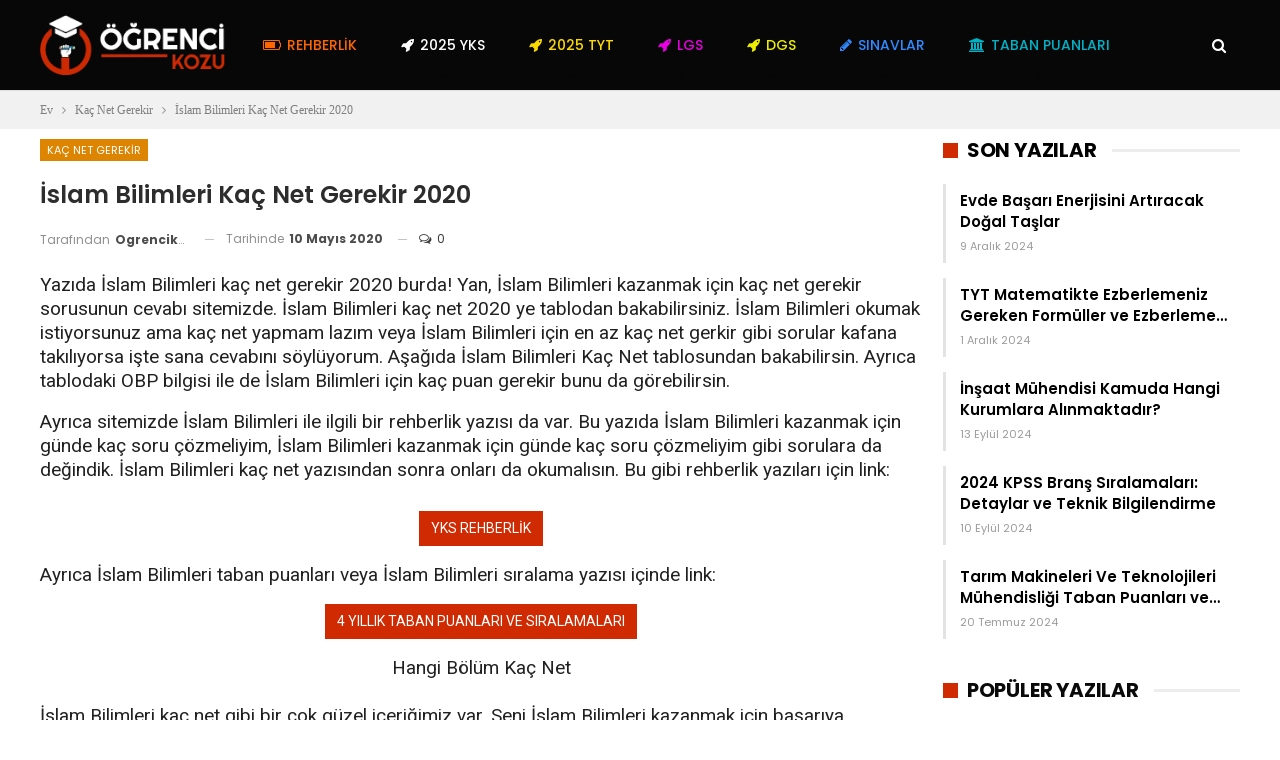

--- FILE ---
content_type: text/html; charset=UTF-8
request_url: https://ogrencikozu.com/islam-bilimleri-kac-net-gerekir-2/
body_size: 21439
content:
	<!DOCTYPE html>
		<!--[if IE 8]>
	<html class="ie ie8" lang="tr" prefix="og: https://ogp.me/ns#"> <![endif]-->
	<!--[if IE 9]>
	<html class="ie ie9" lang="tr" prefix="og: https://ogp.me/ns#"> <![endif]-->
	<!--[if gt IE 9]><!-->
<html lang="tr" prefix="og: https://ogp.me/ns#"> <!--<![endif]-->
	<head><meta charset="UTF-8"><script>if(navigator.userAgent.match(/MSIE|Internet Explorer/i)||navigator.userAgent.match(/Trident\/7\..*?rv:11/i)){var href=document.location.href;if(!href.match(/[?&]nowprocket/)){if(href.indexOf("?")==-1){if(href.indexOf("#")==-1){document.location.href=href+"?nowprocket=1"}else{document.location.href=href.replace("#","?nowprocket=1#")}}else{if(href.indexOf("#")==-1){document.location.href=href+"&nowprocket=1"}else{document.location.href=href.replace("#","&nowprocket=1#")}}}}</script><script>class RocketLazyLoadScripts{constructor(){this.v="1.2.3",this.triggerEvents=["keydown","mousedown","mousemove","touchmove","touchstart","touchend","wheel"],this.userEventHandler=this._triggerListener.bind(this),this.touchStartHandler=this._onTouchStart.bind(this),this.touchMoveHandler=this._onTouchMove.bind(this),this.touchEndHandler=this._onTouchEnd.bind(this),this.clickHandler=this._onClick.bind(this),this.interceptedClicks=[],window.addEventListener("pageshow",t=>{this.persisted=t.persisted}),window.addEventListener("DOMContentLoaded",()=>{this._preconnect3rdParties()}),this.delayedScripts={normal:[],async:[],defer:[]},this.trash=[],this.allJQueries=[]}_addUserInteractionListener(t){if(document.hidden){t._triggerListener();return}this.triggerEvents.forEach(e=>window.addEventListener(e,t.userEventHandler,{passive:!0})),window.addEventListener("touchstart",t.touchStartHandler,{passive:!0}),window.addEventListener("mousedown",t.touchStartHandler),document.addEventListener("visibilitychange",t.userEventHandler)}_removeUserInteractionListener(){this.triggerEvents.forEach(t=>window.removeEventListener(t,this.userEventHandler,{passive:!0})),document.removeEventListener("visibilitychange",this.userEventHandler)}_onTouchStart(t){"HTML"!==t.target.tagName&&(window.addEventListener("touchend",this.touchEndHandler),window.addEventListener("mouseup",this.touchEndHandler),window.addEventListener("touchmove",this.touchMoveHandler,{passive:!0}),window.addEventListener("mousemove",this.touchMoveHandler),t.target.addEventListener("click",this.clickHandler),this._renameDOMAttribute(t.target,"onclick","rocket-onclick"),this._pendingClickStarted())}_onTouchMove(t){window.removeEventListener("touchend",this.touchEndHandler),window.removeEventListener("mouseup",this.touchEndHandler),window.removeEventListener("touchmove",this.touchMoveHandler,{passive:!0}),window.removeEventListener("mousemove",this.touchMoveHandler),t.target.removeEventListener("click",this.clickHandler),this._renameDOMAttribute(t.target,"rocket-onclick","onclick"),this._pendingClickFinished()}_onTouchEnd(t){window.removeEventListener("touchend",this.touchEndHandler),window.removeEventListener("mouseup",this.touchEndHandler),window.removeEventListener("touchmove",this.touchMoveHandler,{passive:!0}),window.removeEventListener("mousemove",this.touchMoveHandler)}_onClick(t){t.target.removeEventListener("click",this.clickHandler),this._renameDOMAttribute(t.target,"rocket-onclick","onclick"),this.interceptedClicks.push(t),t.preventDefault(),t.stopPropagation(),t.stopImmediatePropagation(),this._pendingClickFinished()}_replayClicks(){window.removeEventListener("touchstart",this.touchStartHandler,{passive:!0}),window.removeEventListener("mousedown",this.touchStartHandler),this.interceptedClicks.forEach(t=>{t.target.dispatchEvent(new MouseEvent("click",{view:t.view,bubbles:!0,cancelable:!0}))})}_waitForPendingClicks(){return new Promise(t=>{this._isClickPending?this._pendingClickFinished=t:t()})}_pendingClickStarted(){this._isClickPending=!0}_pendingClickFinished(){this._isClickPending=!1}_renameDOMAttribute(t,e,r){t.hasAttribute&&t.hasAttribute(e)&&(event.target.setAttribute(r,event.target.getAttribute(e)),event.target.removeAttribute(e))}_triggerListener(){this._removeUserInteractionListener(this),"loading"===document.readyState?document.addEventListener("DOMContentLoaded",this._loadEverythingNow.bind(this)):this._loadEverythingNow()}_preconnect3rdParties(){let t=[];document.querySelectorAll("script[type=rocketlazyloadscript]").forEach(e=>{if(e.hasAttribute("src")){let r=new URL(e.src).origin;r!==location.origin&&t.push({src:r,crossOrigin:e.crossOrigin||"module"===e.getAttribute("data-rocket-type")})}}),t=[...new Map(t.map(t=>[JSON.stringify(t),t])).values()],this._batchInjectResourceHints(t,"preconnect")}async _loadEverythingNow(){this.lastBreath=Date.now(),this._delayEventListeners(this),this._delayJQueryReady(this),this._handleDocumentWrite(),this._registerAllDelayedScripts(),this._preloadAllScripts(),await this._loadScriptsFromList(this.delayedScripts.normal),await this._loadScriptsFromList(this.delayedScripts.defer),await this._loadScriptsFromList(this.delayedScripts.async);try{await this._triggerDOMContentLoaded(),await this._triggerWindowLoad()}catch(t){console.error(t)}window.dispatchEvent(new Event("rocket-allScriptsLoaded")),this._waitForPendingClicks().then(()=>{this._replayClicks()}),this._emptyTrash()}_registerAllDelayedScripts(){document.querySelectorAll("script[type=rocketlazyloadscript]").forEach(t=>{t.hasAttribute("data-rocket-src")?t.hasAttribute("async")&&!1!==t.async?this.delayedScripts.async.push(t):t.hasAttribute("defer")&&!1!==t.defer||"module"===t.getAttribute("data-rocket-type")?this.delayedScripts.defer.push(t):this.delayedScripts.normal.push(t):this.delayedScripts.normal.push(t)})}async _transformScript(t){return new Promise((await this._littleBreath(),navigator.userAgent.indexOf("Firefox/")>0||""===navigator.vendor)?e=>{let r=document.createElement("script");[...t.attributes].forEach(t=>{let e=t.nodeName;"type"!==e&&("data-rocket-type"===e&&(e="type"),"data-rocket-src"===e&&(e="src"),r.setAttribute(e,t.nodeValue))}),t.text&&(r.text=t.text),r.hasAttribute("src")?(r.addEventListener("load",e),r.addEventListener("error",e)):(r.text=t.text,e());try{t.parentNode.replaceChild(r,t)}catch(i){e()}}:async e=>{function r(){t.setAttribute("data-rocket-status","failed"),e()}try{let i=t.getAttribute("data-rocket-type"),n=t.getAttribute("data-rocket-src");t.text,i?(t.type=i,t.removeAttribute("data-rocket-type")):t.removeAttribute("type"),t.addEventListener("load",function r(){t.setAttribute("data-rocket-status","executed"),e()}),t.addEventListener("error",r),n?(t.removeAttribute("data-rocket-src"),t.src=n):t.src="data:text/javascript;base64,"+window.btoa(unescape(encodeURIComponent(t.text)))}catch(s){r()}})}async _loadScriptsFromList(t){let e=t.shift();return e&&e.isConnected?(await this._transformScript(e),this._loadScriptsFromList(t)):Promise.resolve()}_preloadAllScripts(){this._batchInjectResourceHints([...this.delayedScripts.normal,...this.delayedScripts.defer,...this.delayedScripts.async],"preload")}_batchInjectResourceHints(t,e){var r=document.createDocumentFragment();t.forEach(t=>{let i=t.getAttribute&&t.getAttribute("data-rocket-src")||t.src;if(i){let n=document.createElement("link");n.href=i,n.rel=e,"preconnect"!==e&&(n.as="script"),t.getAttribute&&"module"===t.getAttribute("data-rocket-type")&&(n.crossOrigin=!0),t.crossOrigin&&(n.crossOrigin=t.crossOrigin),t.integrity&&(n.integrity=t.integrity),r.appendChild(n),this.trash.push(n)}}),document.head.appendChild(r)}_delayEventListeners(t){let e={};function r(t,r){!function t(r){!e[r]&&(e[r]={originalFunctions:{add:r.addEventListener,remove:r.removeEventListener},eventsToRewrite:[]},r.addEventListener=function(){arguments[0]=i(arguments[0]),e[r].originalFunctions.add.apply(r,arguments)},r.removeEventListener=function(){arguments[0]=i(arguments[0]),e[r].originalFunctions.remove.apply(r,arguments)});function i(t){return e[r].eventsToRewrite.indexOf(t)>=0?"rocket-"+t:t}}(t),e[t].eventsToRewrite.push(r)}function i(t,e){let r=t[e];Object.defineProperty(t,e,{get:()=>r||function(){},set(i){t["rocket"+e]=r=i}})}r(document,"DOMContentLoaded"),r(window,"DOMContentLoaded"),r(window,"load"),r(window,"pageshow"),r(document,"readystatechange"),i(document,"onreadystatechange"),i(window,"onload"),i(window,"onpageshow")}_delayJQueryReady(t){let e;function r(r){if(r&&r.fn&&!t.allJQueries.includes(r)){r.fn.ready=r.fn.init.prototype.ready=function(e){return t.domReadyFired?e.bind(document)(r):document.addEventListener("rocket-DOMContentLoaded",()=>e.bind(document)(r)),r([])};let i=r.fn.on;r.fn.on=r.fn.init.prototype.on=function(){if(this[0]===window){function t(t){return t.split(" ").map(t=>"load"===t||0===t.indexOf("load.")?"rocket-jquery-load":t).join(" ")}"string"==typeof arguments[0]||arguments[0]instanceof String?arguments[0]=t(arguments[0]):"object"==typeof arguments[0]&&Object.keys(arguments[0]).forEach(e=>{let r=arguments[0][e];delete arguments[0][e],arguments[0][t(e)]=r})}return i.apply(this,arguments),this},t.allJQueries.push(r)}e=r}r(window.jQuery),Object.defineProperty(window,"jQuery",{get:()=>e,set(t){r(t)}})}async _triggerDOMContentLoaded(){this.domReadyFired=!0,await this._littleBreath(),document.dispatchEvent(new Event("rocket-DOMContentLoaded")),await this._littleBreath(),window.dispatchEvent(new Event("rocket-DOMContentLoaded")),await this._littleBreath(),document.dispatchEvent(new Event("rocket-readystatechange")),await this._littleBreath(),document.rocketonreadystatechange&&document.rocketonreadystatechange()}async _triggerWindowLoad(){await this._littleBreath(),window.dispatchEvent(new Event("rocket-load")),await this._littleBreath(),window.rocketonload&&window.rocketonload(),await this._littleBreath(),this.allJQueries.forEach(t=>t(window).trigger("rocket-jquery-load")),await this._littleBreath();let t=new Event("rocket-pageshow");t.persisted=this.persisted,window.dispatchEvent(t),await this._littleBreath(),window.rocketonpageshow&&window.rocketonpageshow({persisted:this.persisted})}_handleDocumentWrite(){let t=new Map;document.write=document.writeln=function(e){let r=document.currentScript;r||console.error("WPRocket unable to document.write this: "+e);let i=document.createRange(),n=r.parentElement,s=t.get(r);void 0===s&&(s=r.nextSibling,t.set(r,s));let a=document.createDocumentFragment();i.setStart(a,0),a.appendChild(i.createContextualFragment(e)),n.insertBefore(a,s)}}async _littleBreath(){Date.now()-this.lastBreath>45&&(await this._requestAnimFrame(),this.lastBreath=Date.now())}async _requestAnimFrame(){return document.hidden?new Promise(t=>setTimeout(t)):new Promise(t=>requestAnimationFrame(t))}_emptyTrash(){this.trash.forEach(t=>t.remove())}static run(){let t=new RocketLazyLoadScripts;t._addUserInteractionListener(t)}}RocketLazyLoadScripts.run();</script>
				
		<meta http-equiv="X-UA-Compatible" content="IE=edge">
		<meta name="viewport" content="width=device-width, initial-scale=1.0">
		<link rel="pingback" href="https://ogrencikozu.com/xmlrpc.php"/>

			<style>img:is([sizes="auto" i], [sizes^="auto," i]) { contain-intrinsic-size: 3000px 1500px }</style>
	
<!-- Rank Math&#039;a Göre Arama Motoru Optimizasyonu - https://rankmath.com/ -->
<title>İslam Bilimleri Kaç Net Gerekir 2020 - Öğrenci Kozu</title><link rel="preload" as="style" href="https://fonts.googleapis.com/css?family=Poppins%3A400%2C500%2C600%2C500italic%2C700%7CRoboto%3A400&#038;display=swap" /><link rel="stylesheet" href="https://fonts.googleapis.com/css?family=Poppins%3A400%2C500%2C600%2C500italic%2C700%7CRoboto%3A400&#038;display=swap" media="print" onload="this.media='all'" /><noscript><link rel="stylesheet" href="https://fonts.googleapis.com/css?family=Poppins%3A400%2C500%2C600%2C500italic%2C700%7CRoboto%3A400&#038;display=swap" /></noscript><link rel="stylesheet" href="https://ogrencikozu.com/wp-content/cache/min/1/cca440ff92eee87110e922af6141361e.css" media="all" data-minify="1" />
<meta name="description" content="Yazıda İslam Bilimleri kaç net gerekir 2020 burda! Yan, İslam Bilimleri kazanmak için kaç net gerekir sorusunun cevabı sitemizde. İslam Bilimleri kaç net 2020"/>
<meta name="robots" content="index, follow, max-snippet:-1, max-video-preview:-1, max-image-preview:large"/>
<link rel="canonical" href="https://ogrencikozu.com/islam-bilimleri-kac-net-gerekir-2/" />
<meta property="og:locale" content="tr_TR" />
<meta property="og:type" content="article" />
<meta property="og:title" content="İslam Bilimleri Kaç Net Gerekir 2020 - Öğrenci Kozu" />
<meta property="og:description" content="Yazıda İslam Bilimleri kaç net gerekir 2020 burda! Yan, İslam Bilimleri kazanmak için kaç net gerekir sorusunun cevabı sitemizde. İslam Bilimleri kaç net 2020" />
<meta property="og:url" content="https://ogrencikozu.com/islam-bilimleri-kac-net-gerekir-2/" />
<meta property="og:site_name" content="Öğrenci Kozu" />
<meta property="article:section" content="Kaç Net Gerekir" />
<meta property="article:published_time" content="2020-05-10T11:15:56+03:00" />
<meta name="twitter:card" content="summary_large_image" />
<meta name="twitter:title" content="İslam Bilimleri Kaç Net Gerekir 2020 - Öğrenci Kozu" />
<meta name="twitter:description" content="Yazıda İslam Bilimleri kaç net gerekir 2020 burda! Yan, İslam Bilimleri kazanmak için kaç net gerekir sorusunun cevabı sitemizde. İslam Bilimleri kaç net 2020" />
<meta name="twitter:label1" content="Yazan" />
<meta name="twitter:data1" content="ogrencikozu" />
<meta name="twitter:label2" content="Okuma süresi" />
<meta name="twitter:data2" content="1 dakika" />
<script type="application/ld+json" class="rank-math-schema">{"@context":"https://schema.org","@graph":[{"@type":["EducationalOrganization","Organization"],"@id":"https://ogrencikozu.com/#organization","name":"\u00d6\u011frenci Kozu","url":"https://ogrencikozu.com","logo":{"@type":"ImageObject","@id":"https://ogrencikozu.com/#logo","url":"https://ogrencikozu.com/wp-content/uploads/2018/12/ogrenci-kozu.png","contentUrl":"https://ogrencikozu.com/wp-content/uploads/2018/12/ogrenci-kozu.png","caption":"\u00d6\u011frenci Kozu","inLanguage":"tr","width":"290","height":"95"}},{"@type":"WebSite","@id":"https://ogrencikozu.com/#website","url":"https://ogrencikozu.com","name":"\u00d6\u011frenci Kozu","publisher":{"@id":"https://ogrencikozu.com/#organization"},"inLanguage":"tr"},{"@type":"ImageObject","@id":"https://ogrencikozu.com/wp-content/uploads/2020/05/kac-net-gerekir.webp","url":"https://ogrencikozu.com/wp-content/uploads/2020/05/kac-net-gerekir.webp","width":"200","height":"200","inLanguage":"tr"},{"@type":"WebPage","@id":"https://ogrencikozu.com/islam-bilimleri-kac-net-gerekir-2/#webpage","url":"https://ogrencikozu.com/islam-bilimleri-kac-net-gerekir-2/","name":"\u0130slam Bilimleri Ka\u00e7 Net Gerekir 2020 - \u00d6\u011frenci Kozu","datePublished":"2020-05-10T11:15:56+03:00","dateModified":"2020-05-10T11:15:56+03:00","isPartOf":{"@id":"https://ogrencikozu.com/#website"},"primaryImageOfPage":{"@id":"https://ogrencikozu.com/wp-content/uploads/2020/05/kac-net-gerekir.webp"},"inLanguage":"tr"},{"@type":"Person","@id":"https://ogrencikozu.com/author/ogrencikozu/","name":"ogrencikozu","url":"https://ogrencikozu.com/author/ogrencikozu/","image":{"@type":"ImageObject","@id":"https://secure.gravatar.com/avatar/cb8f3485e4c4c195610ceb3f71357a9a?s=96&amp;d=mm&amp;r=g","url":"https://secure.gravatar.com/avatar/cb8f3485e4c4c195610ceb3f71357a9a?s=96&amp;d=mm&amp;r=g","caption":"ogrencikozu","inLanguage":"tr"},"sameAs":["http://ogrencikozu.com"],"worksFor":{"@id":"https://ogrencikozu.com/#organization"}},{"@type":"BlogPosting","headline":"\u0130slam Bilimleri Ka\u00e7 Net Gerekir 2020 - \u00d6\u011frenci Kozu","keywords":"\u0130slam Bilimleri Ka\u00e7 Net","datePublished":"2020-05-10T11:15:56+03:00","dateModified":"2020-05-10T11:15:56+03:00","articleSection":"Ka\u00e7 Net Gerekir","author":{"@id":"https://ogrencikozu.com/author/ogrencikozu/","name":"ogrencikozu"},"publisher":{"@id":"https://ogrencikozu.com/#organization"},"description":"Yaz\u0131da \u0130slam Bilimleri ka\u00e7 net gerekir 2020 burda! Yan, \u0130slam Bilimleri kazanmak i\u00e7in ka\u00e7 net gerekir sorusunun cevab\u0131 sitemizde. \u0130slam Bilimleri ka\u00e7 net 2020","name":"\u0130slam Bilimleri Ka\u00e7 Net Gerekir 2020 - \u00d6\u011frenci Kozu","@id":"https://ogrencikozu.com/islam-bilimleri-kac-net-gerekir-2/#richSnippet","isPartOf":{"@id":"https://ogrencikozu.com/islam-bilimleri-kac-net-gerekir-2/#webpage"},"image":{"@id":"https://ogrencikozu.com/wp-content/uploads/2020/05/kac-net-gerekir.webp"},"inLanguage":"tr","mainEntityOfPage":{"@id":"https://ogrencikozu.com/islam-bilimleri-kac-net-gerekir-2/#webpage"}}]}</script>
<!-- /Rank Math WordPress SEO eklentisi -->


<!-- Better Open Graph, Schema.org & Twitter Integration -->
<meta property="og:locale" content="tr_tr"/>
<meta property="og:site_name" content="Öğrenci Kozu"/>
<meta property="og:url" content="https://ogrencikozu.com/islam-bilimleri-kac-net-gerekir-2/"/>
<meta property="og:title" content="İslam Bilimleri Kaç Net Gerekir 2020"/>
<meta property="og:image" content="https://ogrencikozu.com/wp-content/uploads/2020/05/kac-net-gerekir.webp"/>
<meta property="article:section" content="Kaç Net Gerekir"/>
<meta property="og:description" content="Yazıda İslam Bilimleri kaç net gerekir 2020 burda! Yan, İslam Bilimleri kazanmak için kaç net gerekir sorusunun cevabı sitemizde. İslam Bilimleri  kaç net 2020 ye tablodan bakabilirsiniz. İslam Bilimleri okumak istiyorsunuz ama kaç net yapmam lazım v"/>
<meta property="og:type" content="article"/>
<meta name="twitter:card" content="summary"/>
<meta name="twitter:url" content="https://ogrencikozu.com/islam-bilimleri-kac-net-gerekir-2/"/>
<meta name="twitter:title" content="İslam Bilimleri Kaç Net Gerekir 2020"/>
<meta name="twitter:description" content="Yazıda İslam Bilimleri kaç net gerekir 2020 burda! Yan, İslam Bilimleri kazanmak için kaç net gerekir sorusunun cevabı sitemizde. İslam Bilimleri  kaç net 2020 ye tablodan bakabilirsiniz. İslam Bilimleri okumak istiyorsunuz ama kaç net yapmam lazım v"/>
<meta name="twitter:image" content="https://ogrencikozu.com/wp-content/uploads/2020/05/kac-net-gerekir.webp"/>
<!-- / Better Open Graph, Schema.org & Twitter Integration. -->
<link rel='dns-prefetch' href='//fonts.googleapis.com' />
<link href='https://fonts.gstatic.com' crossorigin rel='preconnect' />
<link rel="alternate" type="application/rss+xml" title="Öğrenci Kozu &raquo; akışı" href="https://ogrencikozu.com/feed/" />
<link rel="alternate" type="application/rss+xml" title="Öğrenci Kozu &raquo; yorum akışı" href="https://ogrencikozu.com/comments/feed/" />
<link rel="alternate" type="application/rss+xml" title="Öğrenci Kozu &raquo; İslam Bilimleri Kaç Net Gerekir 2020 yorum akışı" href="https://ogrencikozu.com/islam-bilimleri-kac-net-gerekir-2/feed/" />
<style id='wp-emoji-styles-inline-css' type='text/css'>

	img.wp-smiley, img.emoji {
		display: inline !important;
		border: none !important;
		box-shadow: none !important;
		height: 1em !important;
		width: 1em !important;
		margin: 0 0.07em !important;
		vertical-align: -0.1em !important;
		background: none !important;
		padding: 0 !important;
	}
</style>

<style id='rank-math-toc-block-style-inline-css' type='text/css'>
.wp-block-rank-math-toc-block nav ol{counter-reset:item}.wp-block-rank-math-toc-block nav ol li{display:block}.wp-block-rank-math-toc-block nav ol li:before{content:counters(item, ".") ". ";counter-increment:item}

</style>
<style id='rank-math-rich-snippet-style-inline-css' type='text/css'>
/*!
* Plugin:  Rank Math
* URL: https://rankmath.com/wordpress/plugin/seo-suite/
* Name:  rank-math-review-snippet.css
*/@-webkit-keyframes spin{0%{-webkit-transform:rotate(0deg)}100%{-webkit-transform:rotate(-360deg)}}@keyframes spin{0%{-webkit-transform:rotate(0deg)}100%{-webkit-transform:rotate(-360deg)}}@keyframes bounce{from{-webkit-transform:translateY(0px);transform:translateY(0px)}to{-webkit-transform:translateY(-5px);transform:translateY(-5px)}}@-webkit-keyframes bounce{from{-webkit-transform:translateY(0px);transform:translateY(0px)}to{-webkit-transform:translateY(-5px);transform:translateY(-5px)}}@-webkit-keyframes loading{0%{background-size:20% 50% ,20% 50% ,20% 50%}20%{background-size:20% 20% ,20% 50% ,20% 50%}40%{background-size:20% 100%,20% 20% ,20% 50%}60%{background-size:20% 50% ,20% 100%,20% 20%}80%{background-size:20% 50% ,20% 50% ,20% 100%}100%{background-size:20% 50% ,20% 50% ,20% 50%}}@keyframes loading{0%{background-size:20% 50% ,20% 50% ,20% 50%}20%{background-size:20% 20% ,20% 50% ,20% 50%}40%{background-size:20% 100%,20% 20% ,20% 50%}60%{background-size:20% 50% ,20% 100%,20% 20%}80%{background-size:20% 50% ,20% 50% ,20% 100%}100%{background-size:20% 50% ,20% 50% ,20% 50%}}:root{--rankmath-wp-adminbar-height: 0}#rank-math-rich-snippet-wrapper{overflow:hidden}#rank-math-rich-snippet-wrapper h5.rank-math-title{display:block;font-size:18px;line-height:1.4}#rank-math-rich-snippet-wrapper .rank-math-review-image{float:right;max-width:40%;margin-left:15px}#rank-math-rich-snippet-wrapper .rank-math-review-data{margin-bottom:15px}#rank-math-rich-snippet-wrapper .rank-math-total-wrapper{width:100%;padding:0 0 20px 0;float:left;clear:both;position:relative;-webkit-box-sizing:border-box;box-sizing:border-box}#rank-math-rich-snippet-wrapper .rank-math-total-wrapper .rank-math-total{border:0;display:block;margin:0;width:auto;float:left;text-align:left;padding:0;font-size:24px;line-height:1;font-weight:700;-webkit-box-sizing:border-box;box-sizing:border-box;overflow:hidden}#rank-math-rich-snippet-wrapper .rank-math-total-wrapper .rank-math-review-star{float:left;margin-left:15px;margin-top:5px;position:relative;z-index:99;line-height:1}#rank-math-rich-snippet-wrapper .rank-math-total-wrapper .rank-math-review-star .rank-math-review-result-wrapper{display:inline-block;white-space:nowrap;position:relative;color:#e7e7e7}#rank-math-rich-snippet-wrapper .rank-math-total-wrapper .rank-math-review-star .rank-math-review-result-wrapper .rank-math-review-result{position:absolute;top:0;left:0;overflow:hidden;white-space:nowrap;color:#ffbe01}#rank-math-rich-snippet-wrapper .rank-math-total-wrapper .rank-math-review-star .rank-math-review-result-wrapper i{font-size:18px;-webkit-text-stroke-width:1px;font-style:normal;padding:0 2px;line-height:inherit}#rank-math-rich-snippet-wrapper .rank-math-total-wrapper .rank-math-review-star .rank-math-review-result-wrapper i:before{content:"\2605"}body.rtl #rank-math-rich-snippet-wrapper .rank-math-review-image{float:left;margin-left:0;margin-right:15px}body.rtl #rank-math-rich-snippet-wrapper .rank-math-total-wrapper .rank-math-total{float:right}body.rtl #rank-math-rich-snippet-wrapper .rank-math-total-wrapper .rank-math-review-star{float:right;margin-left:0;margin-right:15px}body.rtl #rank-math-rich-snippet-wrapper .rank-math-total-wrapper .rank-math-review-star .rank-math-review-result{left:auto;right:0}@media screen and (max-width: 480px){#rank-math-rich-snippet-wrapper .rank-math-review-image{display:block;max-width:100%;width:100%;text-align:center;margin-right:0}#rank-math-rich-snippet-wrapper .rank-math-review-data{clear:both}}.clear{clear:both}

</style>
<style id='classic-theme-styles-inline-css' type='text/css'>
/*! This file is auto-generated */
.wp-block-button__link{color:#fff;background-color:#32373c;border-radius:9999px;box-shadow:none;text-decoration:none;padding:calc(.667em + 2px) calc(1.333em + 2px);font-size:1.125em}.wp-block-file__button{background:#32373c;color:#fff;text-decoration:none}
</style>
<style id='global-styles-inline-css' type='text/css'>
:root{--wp--preset--aspect-ratio--square: 1;--wp--preset--aspect-ratio--4-3: 4/3;--wp--preset--aspect-ratio--3-4: 3/4;--wp--preset--aspect-ratio--3-2: 3/2;--wp--preset--aspect-ratio--2-3: 2/3;--wp--preset--aspect-ratio--16-9: 16/9;--wp--preset--aspect-ratio--9-16: 9/16;--wp--preset--color--black: #000000;--wp--preset--color--cyan-bluish-gray: #abb8c3;--wp--preset--color--white: #ffffff;--wp--preset--color--pale-pink: #f78da7;--wp--preset--color--vivid-red: #cf2e2e;--wp--preset--color--luminous-vivid-orange: #ff6900;--wp--preset--color--luminous-vivid-amber: #fcb900;--wp--preset--color--light-green-cyan: #7bdcb5;--wp--preset--color--vivid-green-cyan: #00d084;--wp--preset--color--pale-cyan-blue: #8ed1fc;--wp--preset--color--vivid-cyan-blue: #0693e3;--wp--preset--color--vivid-purple: #9b51e0;--wp--preset--gradient--vivid-cyan-blue-to-vivid-purple: linear-gradient(135deg,rgba(6,147,227,1) 0%,rgb(155,81,224) 100%);--wp--preset--gradient--light-green-cyan-to-vivid-green-cyan: linear-gradient(135deg,rgb(122,220,180) 0%,rgb(0,208,130) 100%);--wp--preset--gradient--luminous-vivid-amber-to-luminous-vivid-orange: linear-gradient(135deg,rgba(252,185,0,1) 0%,rgba(255,105,0,1) 100%);--wp--preset--gradient--luminous-vivid-orange-to-vivid-red: linear-gradient(135deg,rgba(255,105,0,1) 0%,rgb(207,46,46) 100%);--wp--preset--gradient--very-light-gray-to-cyan-bluish-gray: linear-gradient(135deg,rgb(238,238,238) 0%,rgb(169,184,195) 100%);--wp--preset--gradient--cool-to-warm-spectrum: linear-gradient(135deg,rgb(74,234,220) 0%,rgb(151,120,209) 20%,rgb(207,42,186) 40%,rgb(238,44,130) 60%,rgb(251,105,98) 80%,rgb(254,248,76) 100%);--wp--preset--gradient--blush-light-purple: linear-gradient(135deg,rgb(255,206,236) 0%,rgb(152,150,240) 100%);--wp--preset--gradient--blush-bordeaux: linear-gradient(135deg,rgb(254,205,165) 0%,rgb(254,45,45) 50%,rgb(107,0,62) 100%);--wp--preset--gradient--luminous-dusk: linear-gradient(135deg,rgb(255,203,112) 0%,rgb(199,81,192) 50%,rgb(65,88,208) 100%);--wp--preset--gradient--pale-ocean: linear-gradient(135deg,rgb(255,245,203) 0%,rgb(182,227,212) 50%,rgb(51,167,181) 100%);--wp--preset--gradient--electric-grass: linear-gradient(135deg,rgb(202,248,128) 0%,rgb(113,206,126) 100%);--wp--preset--gradient--midnight: linear-gradient(135deg,rgb(2,3,129) 0%,rgb(40,116,252) 100%);--wp--preset--font-size--small: 13px;--wp--preset--font-size--medium: 20px;--wp--preset--font-size--large: 36px;--wp--preset--font-size--x-large: 42px;--wp--preset--spacing--20: 0.44rem;--wp--preset--spacing--30: 0.67rem;--wp--preset--spacing--40: 1rem;--wp--preset--spacing--50: 1.5rem;--wp--preset--spacing--60: 2.25rem;--wp--preset--spacing--70: 3.38rem;--wp--preset--spacing--80: 5.06rem;--wp--preset--shadow--natural: 6px 6px 9px rgba(0, 0, 0, 0.2);--wp--preset--shadow--deep: 12px 12px 50px rgba(0, 0, 0, 0.4);--wp--preset--shadow--sharp: 6px 6px 0px rgba(0, 0, 0, 0.2);--wp--preset--shadow--outlined: 6px 6px 0px -3px rgba(255, 255, 255, 1), 6px 6px rgba(0, 0, 0, 1);--wp--preset--shadow--crisp: 6px 6px 0px rgba(0, 0, 0, 1);}:where(.is-layout-flex){gap: 0.5em;}:where(.is-layout-grid){gap: 0.5em;}body .is-layout-flex{display: flex;}.is-layout-flex{flex-wrap: wrap;align-items: center;}.is-layout-flex > :is(*, div){margin: 0;}body .is-layout-grid{display: grid;}.is-layout-grid > :is(*, div){margin: 0;}:where(.wp-block-columns.is-layout-flex){gap: 2em;}:where(.wp-block-columns.is-layout-grid){gap: 2em;}:where(.wp-block-post-template.is-layout-flex){gap: 1.25em;}:where(.wp-block-post-template.is-layout-grid){gap: 1.25em;}.has-black-color{color: var(--wp--preset--color--black) !important;}.has-cyan-bluish-gray-color{color: var(--wp--preset--color--cyan-bluish-gray) !important;}.has-white-color{color: var(--wp--preset--color--white) !important;}.has-pale-pink-color{color: var(--wp--preset--color--pale-pink) !important;}.has-vivid-red-color{color: var(--wp--preset--color--vivid-red) !important;}.has-luminous-vivid-orange-color{color: var(--wp--preset--color--luminous-vivid-orange) !important;}.has-luminous-vivid-amber-color{color: var(--wp--preset--color--luminous-vivid-amber) !important;}.has-light-green-cyan-color{color: var(--wp--preset--color--light-green-cyan) !important;}.has-vivid-green-cyan-color{color: var(--wp--preset--color--vivid-green-cyan) !important;}.has-pale-cyan-blue-color{color: var(--wp--preset--color--pale-cyan-blue) !important;}.has-vivid-cyan-blue-color{color: var(--wp--preset--color--vivid-cyan-blue) !important;}.has-vivid-purple-color{color: var(--wp--preset--color--vivid-purple) !important;}.has-black-background-color{background-color: var(--wp--preset--color--black) !important;}.has-cyan-bluish-gray-background-color{background-color: var(--wp--preset--color--cyan-bluish-gray) !important;}.has-white-background-color{background-color: var(--wp--preset--color--white) !important;}.has-pale-pink-background-color{background-color: var(--wp--preset--color--pale-pink) !important;}.has-vivid-red-background-color{background-color: var(--wp--preset--color--vivid-red) !important;}.has-luminous-vivid-orange-background-color{background-color: var(--wp--preset--color--luminous-vivid-orange) !important;}.has-luminous-vivid-amber-background-color{background-color: var(--wp--preset--color--luminous-vivid-amber) !important;}.has-light-green-cyan-background-color{background-color: var(--wp--preset--color--light-green-cyan) !important;}.has-vivid-green-cyan-background-color{background-color: var(--wp--preset--color--vivid-green-cyan) !important;}.has-pale-cyan-blue-background-color{background-color: var(--wp--preset--color--pale-cyan-blue) !important;}.has-vivid-cyan-blue-background-color{background-color: var(--wp--preset--color--vivid-cyan-blue) !important;}.has-vivid-purple-background-color{background-color: var(--wp--preset--color--vivid-purple) !important;}.has-black-border-color{border-color: var(--wp--preset--color--black) !important;}.has-cyan-bluish-gray-border-color{border-color: var(--wp--preset--color--cyan-bluish-gray) !important;}.has-white-border-color{border-color: var(--wp--preset--color--white) !important;}.has-pale-pink-border-color{border-color: var(--wp--preset--color--pale-pink) !important;}.has-vivid-red-border-color{border-color: var(--wp--preset--color--vivid-red) !important;}.has-luminous-vivid-orange-border-color{border-color: var(--wp--preset--color--luminous-vivid-orange) !important;}.has-luminous-vivid-amber-border-color{border-color: var(--wp--preset--color--luminous-vivid-amber) !important;}.has-light-green-cyan-border-color{border-color: var(--wp--preset--color--light-green-cyan) !important;}.has-vivid-green-cyan-border-color{border-color: var(--wp--preset--color--vivid-green-cyan) !important;}.has-pale-cyan-blue-border-color{border-color: var(--wp--preset--color--pale-cyan-blue) !important;}.has-vivid-cyan-blue-border-color{border-color: var(--wp--preset--color--vivid-cyan-blue) !important;}.has-vivid-purple-border-color{border-color: var(--wp--preset--color--vivid-purple) !important;}.has-vivid-cyan-blue-to-vivid-purple-gradient-background{background: var(--wp--preset--gradient--vivid-cyan-blue-to-vivid-purple) !important;}.has-light-green-cyan-to-vivid-green-cyan-gradient-background{background: var(--wp--preset--gradient--light-green-cyan-to-vivid-green-cyan) !important;}.has-luminous-vivid-amber-to-luminous-vivid-orange-gradient-background{background: var(--wp--preset--gradient--luminous-vivid-amber-to-luminous-vivid-orange) !important;}.has-luminous-vivid-orange-to-vivid-red-gradient-background{background: var(--wp--preset--gradient--luminous-vivid-orange-to-vivid-red) !important;}.has-very-light-gray-to-cyan-bluish-gray-gradient-background{background: var(--wp--preset--gradient--very-light-gray-to-cyan-bluish-gray) !important;}.has-cool-to-warm-spectrum-gradient-background{background: var(--wp--preset--gradient--cool-to-warm-spectrum) !important;}.has-blush-light-purple-gradient-background{background: var(--wp--preset--gradient--blush-light-purple) !important;}.has-blush-bordeaux-gradient-background{background: var(--wp--preset--gradient--blush-bordeaux) !important;}.has-luminous-dusk-gradient-background{background: var(--wp--preset--gradient--luminous-dusk) !important;}.has-pale-ocean-gradient-background{background: var(--wp--preset--gradient--pale-ocean) !important;}.has-electric-grass-gradient-background{background: var(--wp--preset--gradient--electric-grass) !important;}.has-midnight-gradient-background{background: var(--wp--preset--gradient--midnight) !important;}.has-small-font-size{font-size: var(--wp--preset--font-size--small) !important;}.has-medium-font-size{font-size: var(--wp--preset--font-size--medium) !important;}.has-large-font-size{font-size: var(--wp--preset--font-size--large) !important;}.has-x-large-font-size{font-size: var(--wp--preset--font-size--x-large) !important;}
:where(.wp-block-post-template.is-layout-flex){gap: 1.25em;}:where(.wp-block-post-template.is-layout-grid){gap: 1.25em;}
:where(.wp-block-columns.is-layout-flex){gap: 2em;}:where(.wp-block-columns.is-layout-grid){gap: 2em;}
:root :where(.wp-block-pullquote){font-size: 1.5em;line-height: 1.6;}
</style>

<style id='ez-toc-inline-css' type='text/css'>
div#ez-toc-container .ez-toc-title {font-size: 120%;}div#ez-toc-container .ez-toc-title {font-weight: 500;}div#ez-toc-container ul li {font-size: 95%;}div#ez-toc-container ul li {font-weight: 500;}div#ez-toc-container nav ul ul li {font-size: 90%;}
.ez-toc-container-direction {direction: ltr;}.ez-toc-counter ul{counter-reset: item ;}.ez-toc-counter nav ul li a::before {content: counters(item, '.', decimal) '. ';display: inline-block;counter-increment: item;flex-grow: 0;flex-shrink: 0;margin-right: .2em; float: left; }.ez-toc-widget-direction {direction: ltr;}.ez-toc-widget-container ul{counter-reset: item ;}.ez-toc-widget-container nav ul li a::before {content: counters(item, '.', decimal) '. ';display: inline-block;counter-increment: item;flex-grow: 0;flex-shrink: 0;margin-right: .2em; float: left; }
</style>

<script type="rocketlazyloadscript" data-rocket-type="text/javascript" data-rocket-src="https://ogrencikozu.com/wp-includes/js/jquery/jquery.min.js?ver=3.7.1" id="jquery-core-js"></script>
<script type="rocketlazyloadscript" data-rocket-type="text/javascript" data-rocket-src="https://ogrencikozu.com/wp-includes/js/jquery/jquery-migrate.min.js?ver=3.4.1" id="jquery-migrate-js"></script>
<!--[if lt IE 9]>
<script type="text/javascript" src="https://ogrencikozu.com/wp-content/themes/publisher/includes/libs/better-framework/assets/js/html5shiv.min.js?ver=3.15.0" id="bf-html5shiv-js"></script>
<![endif]-->
<!--[if lt IE 9]>
<script type="text/javascript" src="https://ogrencikozu.com/wp-content/themes/publisher/includes/libs/better-framework/assets/js/respond.min.js?ver=3.15.0" id="bf-respond-js"></script>
<![endif]-->
<link rel="https://api.w.org/" href="https://ogrencikozu.com/wp-json/" /><link rel="alternate" title="JSON" type="application/json" href="https://ogrencikozu.com/wp-json/wp/v2/posts/13959" /><link rel="EditURI" type="application/rsd+xml" title="RSD" href="https://ogrencikozu.com/xmlrpc.php?rsd" />
<meta name="generator" content="WordPress 6.7.4" />
<link rel='shortlink' href='https://ogrencikozu.com/?p=13959' />
<link rel="alternate" title="oEmbed (JSON)" type="application/json+oembed" href="https://ogrencikozu.com/wp-json/oembed/1.0/embed?url=https%3A%2F%2Fogrencikozu.com%2Fislam-bilimleri-kac-net-gerekir-2%2F" />
<link rel="alternate" title="oEmbed (XML)" type="text/xml+oembed" href="https://ogrencikozu.com/wp-json/oembed/1.0/embed?url=https%3A%2F%2Fogrencikozu.com%2Fislam-bilimleri-kac-net-gerekir-2%2F&#038;format=xml" />
<script type="rocketlazyloadscript" async data-rocket-src="https://pagead2.googlesyndication.com/pagead/js/adsbygoogle.js?client=ca-pub-3483250102357881"
     crossorigin="anonymous"></script><meta name="generator" content="Powered by WPBakery Page Builder - drag and drop page builder for WordPress."/>
<script type="application/ld+json">{
    "@context": "http://schema.org/",
    "@type": "Organization",
    "@id": "#organization",
    "logo": {
        "@type": "ImageObject",
        "url": "https://ogrencikozu.com/wp-content/uploads/2022/07/ogrenci-kozu-yks-ayt-tyt-2024-tyt-konulari-tyt-calisma-programi-pdf.png"
    },
    "url": "https://ogrencikozu.com/",
    "name": "\u00d6\u011frenci Kozu",
    "description": "YKS, LGS, KPSS, TYT, AYT, DGS"
}</script>
<script type="application/ld+json">{
    "@context": "http://schema.org/",
    "@type": "WebSite",
    "name": "\u00d6\u011frenci Kozu",
    "alternateName": "YKS, LGS, KPSS, TYT, AYT, DGS",
    "url": "https://ogrencikozu.com/"
}</script>
<script type="application/ld+json">{
    "@context": "http://schema.org/",
    "@type": "BlogPosting",
    "headline": "\u0130slam Bilimleri Ka\u00e7 Net Gerekir 2020",
    "description": "Yaz\u0131da \u0130slam Bilimleri ka\u00e7 net gerekir 2020 burda! Yan, \u0130slam Bilimleri kazanmak i\u00e7in ka\u00e7 net gerekir sorusunun cevab\u0131 sitemizde. \u0130slam Bilimleri  ka\u00e7 net 2020 ye tablodan bakabilirsiniz. \u0130slam Bilimleri okumak istiyorsunuz ama ka\u00e7 net yapmam laz\u0131m v",
    "datePublished": "2020-05-10",
    "dateModified": "2020-05-10",
    "author": {
        "@type": "Person",
        "@id": "#person-ogrencikozu",
        "name": "ogrencikozu"
    },
    "image": "https://ogrencikozu.com/wp-content/uploads/2020/05/kac-net-gerekir.webp",
    "interactionStatistic": [
        {
            "@type": "InteractionCounter",
            "interactionType": "http://schema.org/CommentAction",
            "userInteractionCount": "0"
        }
    ],
    "publisher": {
        "@id": "#organization"
    },
    "mainEntityOfPage": "https://ogrencikozu.com/islam-bilimleri-kac-net-gerekir-2/"
}</script>


<link rel="icon" href="https://ogrencikozu.com/wp-content/uploads/2018/12/ogrenci-kozu-fav-icon.png" sizes="32x32" />
<link rel="icon" href="https://ogrencikozu.com/wp-content/uploads/2018/12/ogrenci-kozu-fav-icon.png" sizes="192x192" />
<link rel="apple-touch-icon" href="https://ogrencikozu.com/wp-content/uploads/2018/12/ogrenci-kozu-fav-icon.png" />
<meta name="msapplication-TileImage" content="https://ogrencikozu.com/wp-content/uploads/2018/12/ogrenci-kozu-fav-icon.png" />

<!-- BetterFramework Head Inline CSS -->
<style>
/* responsive phone */ @media(max-width: 767px){.container {
    padding-left: 0px;
    padding-right: 0px;
}}

</style>
<!-- /BetterFramework Head Inline CSS-->
<noscript><style> .wpb_animate_when_almost_visible { opacity: 1; }</style></noscript>	</head>

<body class="post-template-default single single-post postid-13959 single-format-standard bs-theme bs-publisher bs-publisher-readmag active-light-box ltr close-rh page-layout-2-col page-layout-2-col-right full-width active-sticky-sidebar main-menu-sticky-smart main-menu-stretched active-ajax-search single-prim-cat-414 single-cat-414  wpb-js-composer js-comp-ver-6.7.0 vc_responsive bs-ll-a" dir="ltr">
		<div class="main-wrap content-main-wrap">
			<header id="header" class="site-header header-style-8 full-width stretched" itemscope="itemscope" itemtype="https://schema.org/WPHeader">
				<div class="content-wrap">
			<div class="container">
				<div class="header-inner clearfix">
					<div id="site-branding" class="site-branding">
	<p  id="site-title" class="logo h1 img-logo">
	<a href="https://ogrencikozu.com/" itemprop="url" rel="home">
					<img id="site-logo" src="https://ogrencikozu.com/wp-content/uploads/2022/07/ogrenci-kozu-yks-ayt-tyt-2024-tyt-konulari-tyt-calisma-programi-pdf.png"
			     alt="Öğrenci Kozu YKS AYT TYT"  />

			<span class="site-title">Öğrenci Kozu YKS AYT TYT - YKS, LGS, KPSS, TYT, AYT, DGS</span>
				</a>
</p>
</div><!-- .site-branding -->
<nav id="menu-main" class="menu main-menu-container  show-search-item menu-actions-btn-width-1" role="navigation" itemscope="itemscope" itemtype="https://schema.org/SiteNavigationElement">
			<div class="menu-action-buttons width-1">
							<div class="search-container close">
					<span class="search-handler"><i class="fa fa-search"></i></span>

					<div class="search-box clearfix">
						<form role="search" method="get" class="search-form clearfix" action="https://ogrencikozu.com">
	<input type="search" class="search-field"
	       placeholder="Arama..."
	       value="" name="s"
	       title="Aramak:"
	       autocomplete="off">
	<input type="submit" class="search-submit" value="Arama">
</form><!-- .search-form -->
					</div>
				</div>
						</div>
			<ul id="main-navigation" class="main-menu menu bsm-pure clearfix">
		<li id="menu-item-12066" class="menu-have-icon menu-icon-type-fontawesome menu-item menu-item-type-taxonomy menu-item-object-category menu-item-has-children menu-term-49 better-anim-fade menu-item-12066"><a href="https://ogrencikozu.com/yks-rehberlik/"><i class="bf-icon  fa fa-battery-three-quarters"></i>Rehberlik</a>
<ul class="sub-menu">
	<li id="menu-item-12084" class="menu-item menu-item-type-post_type menu-item-object-post better-anim-fade menu-item-12084"><a href="https://ogrencikozu.com/mezuna-kalmak-yazi-serisi/">Mezuna Kalma Rehberi</a></li>
	<li id="menu-item-12085" class="menu-item menu-item-type-post_type menu-item-object-post better-anim-fade menu-item-12085"><a href="https://ogrencikozu.com/universite-tercih-rehberi/">Üniversite Tercih Rehberi</a></li>
	<li id="menu-item-12083" class="menu-item menu-item-type-post_type menu-item-object-post better-anim-fade menu-item-12083"><a href="https://ogrencikozu.com/hangi-derse-nasil-calisilir/">Hangi Derse Nasıl Çalışılır</a></li>
	<li id="menu-item-12067" class="menu-item menu-item-type-taxonomy menu-item-object-category menu-term-20 better-anim-fade menu-item-12067"><a href="https://ogrencikozu.com/yks-rehberlik/yks-taktikleri-ve-tavsiyeleri/">YKS Taktikleri ve Tavsiyeleri</a></li>
	<li id="menu-item-16384" class="menu-item menu-item-type-post_type menu-item-object-post better-anim-fade menu-item-16384"><a href="https://ogrencikozu.com/meslek-seciminde-dogru-karari-verme/">Meslek Seçiminde Doğru Kararı Verme</a></li>
</ul>
</li>
<li id="menu-item-12072" class="menu-have-icon menu-icon-type-fontawesome menu-item menu-item-type-taxonomy menu-item-object-category menu-item-has-children menu-term-422 better-anim-fade menu-item-12072"><a href="https://ogrencikozu.com/yks/"><i class="bf-icon  fa fa-rocket"></i>2025 YKS</a>
<ul class="sub-menu">
	<li id="menu-item-12074" class="menu-item menu-item-type-post_type menu-item-object-post better-anim-fade menu-item-12074"><a href="https://ogrencikozu.com/yks-ayt-tyt-konulari/">YKS Konuları</a></li>
	<li id="menu-item-12079" class="menu-item menu-item-type-post_type menu-item-object-post better-anim-fade menu-item-12079"><a href="https://ogrencikozu.com/ayt-calisma-programi-mf-tm-ts/">YKS Çalışma Programı</a></li>
	<li id="menu-item-12082" class="menu-item menu-item-type-post_type menu-item-object-post better-anim-fade menu-item-12082"><a href="https://ogrencikozu.com/tyt-kitap-onerileri/">YKS Kitap Önerileri</a></li>
	<li id="menu-item-12111" class="menu-item menu-item-type-post_type menu-item-object-post better-anim-fade menu-item-12111"><a href="https://ogrencikozu.com/yks-cikmis-sorular-pdf-son-10-yilin/">YKS Çıkmış Sorular PDF</a></li>
	<li id="menu-item-14621" class="menu-item menu-item-type-post_type menu-item-object-post better-anim-fade menu-item-14621"><a href="https://ogrencikozu.com/yks-konu-takip-cizelgesi-pdf/">YKS Konu Takip Çizelgesi PDF</a></li>
	<li id="menu-item-15075" class="menu-item menu-item-type-post_type menu-item-object-post better-anim-fade menu-item-15075"><a href="https://ogrencikozu.com/ayt-deneme-takip-cizelgesi-pdf/">AYT Deneme Takip Çizelgesi PDF</a></li>
</ul>
</li>
<li id="menu-item-12070" class="menu-have-icon menu-icon-type-fontawesome menu-item menu-item-type-taxonomy menu-item-object-category menu-item-has-children menu-term-423 better-anim-fade menu-item-12070"><a href="https://ogrencikozu.com/tyt/"><i class="bf-icon  fa fa-rocket"></i>2025 TYT</a>
<ul class="sub-menu">
	<li id="menu-item-14813" class="menu-item menu-item-type-post_type menu-item-object-post menu-item-has-children better-anim-fade menu-item-14813"><a href="https://ogrencikozu.com/yks-ayt-tyt-konulari/">2025 TYT Konuları</a>
	<ul class="sub-menu">
		<li id="menu-item-14821" class="menu-item menu-item-type-post_type menu-item-object-post better-anim-fade menu-item-14821"><a href="https://ogrencikozu.com/tyt-turkce-konulari-pdf-soru-dagilimlari/">2025 TYT Türkçe Konuları</a></li>
		<li id="menu-item-14814" class="menu-item menu-item-type-post_type menu-item-object-post better-anim-fade menu-item-14814"><a href="https://ogrencikozu.com/tyt-matematik-konulari-pdf-soru-dagilimi/">2025 TYT Matematik Konuları</a></li>
		<li id="menu-item-14815" class="menu-item menu-item-type-post_type menu-item-object-post better-anim-fade menu-item-14815"><a href="https://ogrencikozu.com/tyt-geometri-konulari-pdf-soru-dagilimi/">2025 TYT Geometri Konuları</a></li>
		<li id="menu-item-18953" class="menu-item menu-item-type-post_type menu-item-object-post better-anim-fade menu-item-18953"><a href="https://ogrencikozu.com/tyt-fizik-konulari-pdf-soru-dagilimi/">2025 TYT Fizik Konuları</a></li>
		<li id="menu-item-14816" class="menu-item menu-item-type-post_type menu-item-object-post better-anim-fade menu-item-14816"><a href="https://ogrencikozu.com/tyt-kimya-konulari-pdf-soru-dagilimi/">2025 TYT Kimya Konuları</a></li>
		<li id="menu-item-14817" class="menu-item menu-item-type-post_type menu-item-object-post better-anim-fade menu-item-14817"><a href="https://ogrencikozu.com/tyt-biyoloji-konulari-pdf-soru-dagilimi/">2025 TYT Biyoloji Konuları</a></li>
		<li id="menu-item-14818" class="menu-item menu-item-type-post_type menu-item-object-post better-anim-fade menu-item-14818"><a href="https://ogrencikozu.com/tyt-cografya-konulari-pdf-soru-dagilimi/">2025 TYT Coğrafya Konuları</a></li>
		<li id="menu-item-14819" class="menu-item menu-item-type-post_type menu-item-object-post better-anim-fade menu-item-14819"><a href="https://ogrencikozu.com/tyt-tarih-konulari-pdf-soru-dagilimi/">2025 TYT Tarih Konuları</a></li>
		<li id="menu-item-14820" class="menu-item menu-item-type-post_type menu-item-object-post better-anim-fade menu-item-14820"><a href="https://ogrencikozu.com/tyt-felsefe-konulari-pdf-ve-soru-dagilimi/">2025 TYT Felsefe Konuları</a></li>
	</ul>
</li>
	<li id="menu-item-12078" class="menu-item menu-item-type-post_type menu-item-object-post better-anim-fade menu-item-12078"><a href="https://ogrencikozu.com/tyt-calisma-programi/">TYT Çalışma Programı</a></li>
	<li id="menu-item-12080" class="menu-item menu-item-type-post_type menu-item-object-post better-anim-fade menu-item-12080"><a href="https://ogrencikozu.com/tyt-kitap-onerileri/">TYT Kitap Önerileri</a></li>
	<li id="menu-item-12110" class="menu-item menu-item-type-post_type menu-item-object-post better-anim-fade menu-item-12110"><a href="https://ogrencikozu.com/tyt-cikmis-sorular-pdf-son-10-yilin/">TYT Çıkmış Sorular PDF</a></li>
	<li id="menu-item-14622" class="menu-item menu-item-type-post_type menu-item-object-post better-anim-fade menu-item-14622"><a href="https://ogrencikozu.com/yks-konu-takip-cizelgesi-pdf/">TYT Konu Takip Çizelgesi PDF</a></li>
	<li id="menu-item-15068" class="menu-item menu-item-type-post_type menu-item-object-post better-anim-fade menu-item-15068"><a href="https://ogrencikozu.com/tyt-deneme-takip-cizelgesi-pdf/">TYT Deneme Takip Çizelgesi PDF</a></li>
</ul>
</li>
<li id="menu-item-12073" class="menu-have-icon menu-icon-type-fontawesome menu-item menu-item-type-taxonomy menu-item-object-category menu-item-has-children menu-term-28 better-anim-fade menu-item-12073"><a href="https://ogrencikozu.com/lgs/"><i class="bf-icon  fa fa-rocket"></i>LGS</a>
<ul class="sub-menu">
	<li id="menu-item-15094" class="menu-item menu-item-type-post_type menu-item-object-post better-anim-fade menu-item-15094"><a href="https://ogrencikozu.com/lgs-konulari/">2026 LGS KONULARI</a></li>
	<li id="menu-item-12081" class="menu-item menu-item-type-post_type menu-item-object-post better-anim-fade menu-item-12081"><a href="https://ogrencikozu.com/lgs-kitap-onerileri-ve-lgs-icin-en-iyi-kaynaklar-2024/">LGS Kitap Önerileri</a></li>
	<li id="menu-item-13179" class="menu-item menu-item-type-post_type menu-item-object-post better-anim-fade menu-item-13179"><a href="https://ogrencikozu.com/lise-taban-puanlari-2020-meb/">Lise Taban Puanları</a></li>
	<li id="menu-item-12202" class="menu-item menu-item-type-post_type menu-item-object-post better-anim-fade menu-item-12202"><a href="https://ogrencikozu.com/lgs-cikmis-sorular-pdf-meb/">LGS Çıkmış Sorular</a></li>
</ul>
</li>
<li id="menu-item-12195" class="menu-have-icon menu-icon-type-fontawesome menu-item menu-item-type-taxonomy menu-item-object-category menu-item-has-children menu-term-429 better-anim-fade menu-item-12195"><a href="https://ogrencikozu.com/dgs/"><i class="bf-icon  fa fa-rocket"></i>DGS</a>
<ul class="sub-menu">
	<li id="menu-item-15102" class="menu-item menu-item-type-post_type menu-item-object-post better-anim-fade menu-item-15102"><a href="https://ogrencikozu.com/2025-dgs-konulari/">2026 DGS Konuları</a></li>
	<li id="menu-item-12200" class="menu-item menu-item-type-post_type menu-item-object-post better-anim-fade menu-item-12200"><a href="https://ogrencikozu.com/dgs-cikmis-sorular-pdf-kitabi/">DGS Çıkmış Sorular</a></li>
	<li id="menu-item-12957" class="menu-item menu-item-type-custom menu-item-object-custom better-anim-fade menu-item-12957"><a href="https://ogrencikozu.com/dgs-taban-puanlari-ve-kontenjanlari-osym/">DGS Taban Puanları</a></li>
</ul>
</li>
<li id="menu-item-12203" class="menu-have-icon menu-icon-type-fontawesome menu-item menu-item-type-custom menu-item-object-custom menu-item-has-children better-anim-fade menu-item-has-children menu-item-has-mega menu-item-mega-link-3-column menu-item-12203"><a href="#"><i class="bf-icon  fa fa-pencil"></i>Sınavlar</a>
<!-- Mega Menu Start -->
<div class="mega-menu mega-type-link">
		<div class="content-wrap">
		<ul class="mega-links columns-3">
				<li id="menu-item-12197" class="menu-item menu-item-type-taxonomy menu-item-object-category menu-item-has-children menu-term-427 better-anim-fade menu-item-12197"><a href="https://ogrencikozu.com/ales/">ALES</a>
	<ul class="sub-menu">
		<li id="menu-item-12201" class="menu-item menu-item-type-post_type menu-item-object-post better-anim-fade menu-item-12201"><a href="https://ogrencikozu.com/ales-cikmis-sorular-pdf-kitabi/">ALES Çıkmış Sorular</a></li>
		<li id="menu-item-15093" class="menu-item menu-item-type-post_type menu-item-object-post better-anim-fade menu-item-15093"><a href="https://ogrencikozu.com/ales-konulari-2024/">ALES Konuları</a></li>
	</ul>
</li>
	<li id="menu-item-12196" class="menu-item menu-item-type-taxonomy menu-item-object-category menu-item-has-children menu-term-428 better-anim-fade menu-item-12196"><a href="https://ogrencikozu.com/kpss/">KPSS</a>
	<ul class="sub-menu">
		<li id="menu-item-12199" class="menu-item menu-item-type-post_type menu-item-object-post better-anim-fade menu-item-12199"><a href="https://ogrencikozu.com/kpss-cikmis-sorular-kitabi-pdf/">KPSS Çıkmış Sorular</a></li>
	</ul>
</li>
		</ul>
	</div>
</div>


<!-- Mega Menu End -->
</li>
<li id="menu-item-12068" class="menu-have-icon menu-icon-type-fontawesome menu-item menu-item-type-taxonomy menu-item-object-category menu-item-has-children menu-term-326 better-anim-fade menu-item-12068"><a href="https://ogrencikozu.com/taban-puanlari/"><i class="bf-icon  fa fa-institution"></i>Taban Puanları</a>
<ul class="sub-menu">
	<li id="menu-item-12065" class="menu-item menu-item-type-taxonomy menu-item-object-category current-post-ancestor current-menu-parent current-post-parent menu-term-414 better-anim-fade menu-badge-right menu-have-badge menu-item-12065"><a href="https://ogrencikozu.com/kac-net-gerekir/">Kaç Net Gerekir<span class="better-custom-badge">Yeni</span></a></li>
	<li id="menu-item-12076" class="menu-item menu-item-type-post_type menu-item-object-post better-anim-fade menu-item-12076"><a href="https://ogrencikozu.com/2-yillik-bolumlerin-taban-puanlari-basari-siralamasi/">2 Yıllık Bölümlerin Taban Puanları</a></li>
	<li id="menu-item-12077" class="menu-item menu-item-type-post_type menu-item-object-post better-anim-fade menu-item-12077"><a href="https://ogrencikozu.com/4-yillik-bolumlerin-taban-puanlari-basari-siralamasi/">4 Yıllık Bölümlerin Taban Puanları</a></li>
	<li id="menu-item-12069" class="menu-item menu-item-type-taxonomy menu-item-object-category menu-term-365 better-anim-fade menu-item-12069"><a href="https://ogrencikozu.com/taban-puanlari/universite-taban-puanlari-basari-siralamasi/">Üniversite Taban Puanları</a></li>
</ul>
</li>
<li id="menu-item-12086" class="menu-have-icon menu-icon-type-fontawesome menu-item menu-item-type-taxonomy menu-item-object-category menu-term-139 better-anim-fade menu-item-12086"><a href="https://ogrencikozu.com/dokumanlar-pdf/"><i class="bf-icon  fa fa-file-pdf-o"></i>PDF&#8217;ler</a></li>
	</ul><!-- #main-navigation -->
</nav><!-- .main-menu-container -->
				</div>
			</div>
		</div>
	</header><!-- .header -->
	<div class="rh-header clearfix dark deferred-block-exclude">
		<div class="rh-container clearfix">

			<div class="menu-container close">
				<span class="menu-handler"><span class="lines"></span></span>
			</div><!-- .menu-container -->

			<div class="logo-container rh-img-logo">
				<a href="https://ogrencikozu.com/" itemprop="url" rel="home">
											<img src="https://ogrencikozu.com/wp-content/uploads/2022/07/ogrenci-kozu-yks-ayt-tyt-2024-tyt-konulari-tyt-calisma-programi.png"
						     alt="Öğrenci Kozu"  />				</a>
			</div><!-- .logo-container -->
		</div><!-- .rh-container -->
	</div><!-- .rh-header -->
<nav role="navigation" aria-label="Breadcrumbs" class="bf-breadcrumb clearfix bc-top-style"><div class="container bf-breadcrumb-container"><ul class="bf-breadcrumb-items" itemscope itemtype="http://schema.org/BreadcrumbList"><meta name="numberOfItems" content="3" /><meta name="itemListOrder" content="Ascending" /><li itemprop="itemListElement" itemscope itemtype="http://schema.org/ListItem" class="bf-breadcrumb-item bf-breadcrumb-begin"><a itemprop="item" href="https://ogrencikozu.com" rel="home"><span itemprop="name">Ev</span></a><meta itemprop="position" content="1" /></li><li itemprop="itemListElement" itemscope itemtype="http://schema.org/ListItem" class="bf-breadcrumb-item"><a itemprop="item" href="https://ogrencikozu.com/kac-net-gerekir/" ><span itemprop="name">Kaç Net Gerekir</span></a><meta itemprop="position" content="2" /></li><li itemprop="itemListElement" itemscope itemtype="http://schema.org/ListItem" class="bf-breadcrumb-item bf-breadcrumb-end"><span itemprop="name">İslam Bilimleri Kaç Net Gerekir 2020</span><meta itemprop="item" content="https://ogrencikozu.com/islam-bilimleri-kac-net-gerekir-2/"/><meta itemprop="position" content="3" /></li></ul></div></nav><div class="content-wrap">
		<main id="content" class="content-container">

		<div class="container layout-2-col layout-2-col-1 layout-right-sidebar layout-bc-before post-template-9">

			<div class="row main-section">
										<div class="col-sm-8 content-column">
							<div class="single-container">
																<article id="post-13959" class="post-13959 post type-post status-publish format-standard  category-kac-net-gerekir single-post-content">
									<div class="post-header-inner">
										<div class="post-header-title">
											<div class="term-badges floated"><span class="term-badge term-414"><a href="https://ogrencikozu.com/kac-net-gerekir/">Kaç Net Gerekir</a></span></div>											<h1 class="single-post-title">
												<span class="post-title" itemprop="headline">İslam Bilimleri Kaç Net Gerekir 2020</span>
											</h1>
											<div class="post-meta single-post-meta">
			<a href="https://ogrencikozu.com/author/ogrencikozu/"
		   title="Yazar Makalelerine Göz At"
		   class="post-author-a post-author-avatar">
			<span class="post-author-name">tarafından <b>ogrencikozu</b></span>		</a>
					<span class="time"><time class="post-published updated"
			                         datetime="2020-05-10T11:15:56+03:00">Tarihinde <b>10 Mayıs 2020</b></time></span>
			<a href="https://ogrencikozu.com/islam-bilimleri-kac-net-gerekir-2/#respond" title="Hakkında bir yorum bırakın: &quot;İslam Bilimleri Kaç Net Gerekir 2020&quot;" class="comments"><i class="fa fa-comments-o"></i> 0</a></div>
										</div>
									</div>
																		<div class="entry-content clearfix single-post-content">
										<p>Yazıda İslam Bilimleri kaç net gerekir 2020 burda! Yan, İslam Bilimleri kazanmak için kaç net gerekir sorusunun cevabı sitemizde. İslam Bilimleri  kaç net 2020 ye tablodan bakabilirsiniz. İslam Bilimleri okumak istiyorsunuz ama kaç net yapmam lazım veya İslam Bilimleri için en az kaç net gerkir gibi sorular kafana takılıyorsa işte sana cevabını söylüyorum. Aşağıda İslam Bilimleri Kaç Net tablosundan bakabilirsin. Ayrıca tablodaki OBP bilgisi ile de İslam Bilimleri için kaç puan gerekir bunu da görebilirsin.</p>
 <p>Ayrıca sitemizde İslam Bilimleri ile ilgili bir rehberlik yazısı da var. Bu yazıda İslam Bilimleri kazanmak için günde kaç soru çözmeliyim, İslam Bilimleri kazanmak için günde kaç soru çözmeliyim gibi sorulara da değindik. İslam Bilimleri kaç net yazısından sonra onları da okumalısın. Bu gibi rehberlik yazıları için link:</p>
<div class="swutmhc swutmhc-post-inline swutmhc-float-center swutmhc-align-center swutmhc-column-1 swutmhc-clearfix no-bg-box-model"><div id="swutmhc-11174-686435998" class="swutmhc-container swutmhc-type-code " itemscope="" itemtype="https://schema.org/WPAdBlock" data-adid="11174" data-type="code"><div id="swutmhc-11174-686435998-place"></div><script type="rocketlazyloadscript" data-rocket-src="//pagead2.googlesyndication.com/pagead/js/adsbygoogle.js"></script><script type="rocketlazyloadscript" data-rocket-type="text/javascript">var betterads_screen_width = document.body.clientWidth;betterads_el = document.getElementById('swutmhc-11174-686435998');             if (betterads_el.getBoundingClientRect().width) {     betterads_el_width_raw = betterads_el_width = betterads_el.getBoundingClientRect().width;    } else {     betterads_el_width_raw = betterads_el_width = betterads_el.offsetWidth;    }        var size = ["125", "125"];    if ( betterads_el_width >= 728 )      betterads_el_width = ["728", "90"];    else if ( betterads_el_width >= 468 )     betterads_el_width = ["468", "60"];    else if ( betterads_el_width >= 336 )     betterads_el_width = ["336", "280"];    else if ( betterads_el_width >= 300 )     betterads_el_width = ["300", "250"];    else if ( betterads_el_width >= 250 )     betterads_el_width = ["250", "250"];    else if ( betterads_el_width >= 200 )     betterads_el_width = ["200", "200"];    else if ( betterads_el_width >= 180 )     betterads_el_width = ["180", "150"]; if ( betterads_screen_width >= 1140 ) { document.getElementById('swutmhc-11174-686435998-place').innerHTML = '<ins class="adsbygoogle" style="display:block;"  data-ad-client="ca-pub-3483250102357881"  data-ad-slot="1404951323"  data-full-width-responsive="true"  data-ad-format="auto" ></ins>';         (adsbygoogle = window.adsbygoogle || []).push({});}else if ( betterads_screen_width >= 1019  && betterads_screen_width < 1140 ) { document.getElementById('swutmhc-11174-686435998-place').innerHTML = '<ins class="adsbygoogle" style="display:block;"  data-ad-client="ca-pub-3483250102357881"  data-ad-slot="1404951323"  data-full-width-responsive="true"  data-ad-format="auto" ></ins>';         (adsbygoogle = window.adsbygoogle || []).push({});}else if ( betterads_screen_width >= 768  && betterads_screen_width < 1019 ) { document.getElementById('swutmhc-11174-686435998-place').innerHTML = '<ins class="adsbygoogle" style="display:block;"  data-ad-client="ca-pub-3483250102357881"  data-ad-slot="1404951323"  data-full-width-responsive="true"  data-ad-format="auto" ></ins>';         (adsbygoogle = window.adsbygoogle || []).push({});}else if ( betterads_screen_width < 768 ) { document.getElementById('swutmhc-11174-686435998-place').innerHTML = '<ins class="adsbygoogle" style="display:block;"  data-ad-client="ca-pub-3483250102357881"  data-ad-slot="1404951323"  data-full-width-responsive="true"  data-ad-format="auto" ></ins>';         (adsbygoogle = window.adsbygoogle || []).push({});}</script></div></div> <p style="text-align: center;"><a class="btn btn-default btn-md" title="YKS Rehberlik" href="https://ogrencikozu.com/yks-rehberlik/">YKS Rehberlik</a></p>
 <p>Ayrıca İslam Bilimleri taban puanları veya İslam Bilimleri sıralama yazısı içinde link: </p>
 <p style="text-align: center;"><a class="btn btn-default btn-md" title="4 Yıllık Taban Puanları ve Sıralamaları" href="https://ogrencikozu.com/4-yillik-bolumlerin-taban-puanlari-basari-siralamasi/">4 Yıllık Taban Puanları ve Sıralamaları</a></p>
 <div class="swutmhc  swutmhc-align-center swutmhc-column-1 swutmhc-float-center swutmhc-clearfix no-bg-box-model"><div id="swutmhc-13335-432228866" class="swutmhc-container swutmhc-type-custom_code " itemscope="" itemtype="https://schema.org/WPAdBlock" data-adid="13335" data-type="custom_code">Hangi Bölüm Kaç Net</div></div><div class="swutmhc swutmhc-post-inline swutmhc-float-center swutmhc-align-center swutmhc-column-1 swutmhc-clearfix no-bg-box-model"><div id="swutmhc-11180-1401269186" class="swutmhc-container swutmhc-type-code " itemscope="" itemtype="https://schema.org/WPAdBlock" data-adid="11180" data-type="code"><div id="swutmhc-11180-1401269186-place"></div><script type="rocketlazyloadscript" data-rocket-type="text/javascript">var betterads_screen_width = document.body.clientWidth;betterads_el = document.getElementById('swutmhc-11180-1401269186');             if (betterads_el.getBoundingClientRect().width) {     betterads_el_width_raw = betterads_el_width = betterads_el.getBoundingClientRect().width;    } else {     betterads_el_width_raw = betterads_el_width = betterads_el.offsetWidth;    }        var size = ["125", "125"];    if ( betterads_el_width >= 728 )      betterads_el_width = ["728", "90"];    else if ( betterads_el_width >= 468 )     betterads_el_width = ["468", "60"];    else if ( betterads_el_width >= 336 )     betterads_el_width = ["336", "280"];    else if ( betterads_el_width >= 300 )     betterads_el_width = ["300", "250"];    else if ( betterads_el_width >= 250 )     betterads_el_width = ["250", "250"];    else if ( betterads_el_width >= 200 )     betterads_el_width = ["200", "200"];    else if ( betterads_el_width >= 180 )     betterads_el_width = ["180", "150"]; if ( betterads_screen_width >= 1140 ) { document.getElementById('swutmhc-11180-1401269186-place').innerHTML = '<ins class="adsbygoogle" style="display:inline-block;width:' + betterads_el_width_raw + 'px"  data-ad-client="ca-pub-3483250102357881"  data-ad-slot="1812145438"  data-ad-layout="in-article"  data-ad-format="fluid"></ins>';         (adsbygoogle = window.adsbygoogle || []).push({});}else if ( betterads_screen_width >= 1019  && betterads_screen_width < 1140 ) { document.getElementById('swutmhc-11180-1401269186-place').innerHTML = '<ins class="adsbygoogle" style="display:inline-block;width:' + betterads_el_width_raw + 'px"  data-ad-client="ca-pub-3483250102357881"  data-ad-slot="1812145438"  data-ad-layout="in-article"  data-ad-format="fluid"></ins>';         (adsbygoogle = window.adsbygoogle || []).push({});}else if ( betterads_screen_width >= 768  && betterads_screen_width < 1019 ) { document.getElementById('swutmhc-11180-1401269186-place').innerHTML = '<ins class="adsbygoogle" style="display:inline-block;width:' + betterads_el_width_raw + 'px"  data-ad-client="ca-pub-3483250102357881"  data-ad-slot="1812145438"  data-ad-layout="in-article"  data-ad-format="fluid"></ins>';         (adsbygoogle = window.adsbygoogle || []).push({});}else if ( betterads_screen_width < 768 ) { document.getElementById('swutmhc-11180-1401269186-place').innerHTML = '<ins class="adsbygoogle" style="display:inline-block;width:' + betterads_el_width_raw + 'px"  data-ad-client="ca-pub-3483250102357881"  data-ad-slot="1812145438"  data-ad-layout="in-article"  data-ad-format="fluid"></ins>';         (adsbygoogle = window.adsbygoogle || []).push({});}</script></div></div> 
<p>İslam Bilimleri kaç net gibi bir çok güzel içeriğimiz var. Seni İslam Bilimleri kazanmak için başarıya ulaştırabiliriz. Bunun için her türlü desteğe varız sitemizde İslam Bilimleri ile ilgili bir çok içerik var. Ayrıca aklına takılan her şeyi bize soru-cevap bölümünden sorabilirsin!</p>
 <p style="text-align: center;"><a class="btn btn-default btn-md" title="Soru-Cevap Bölümü" href="https://ogrencikozu.com/soru-cevap/">Soru-Cevap</a></p>
 <p>Gelelim merak ettiğin içeriğe! Tabloda İslam Bilimleri kaç net ve İslam Bilimleri kaç puan görebilirsin.</p>
 <h2>İslam Bilimleri Kaç Net ile Kazanılır</h2>
<div class="swutmhc swutmhc-post-middle swutmhc-float-center swutmhc-align-center swutmhc-column-1 swutmhc-clearfix no-bg-box-model"><div id="swutmhc-11180-1251142489" class="swutmhc-container swutmhc-type-code " itemscope="" itemtype="https://schema.org/WPAdBlock" data-adid="11180" data-type="code"><div id="swutmhc-11180-1251142489-place"></div><script type="rocketlazyloadscript" data-rocket-type="text/javascript">var betterads_screen_width = document.body.clientWidth;betterads_el = document.getElementById('swutmhc-11180-1251142489');             if (betterads_el.getBoundingClientRect().width) {     betterads_el_width_raw = betterads_el_width = betterads_el.getBoundingClientRect().width;    } else {     betterads_el_width_raw = betterads_el_width = betterads_el.offsetWidth;    }        var size = ["125", "125"];    if ( betterads_el_width >= 728 )      betterads_el_width = ["728", "90"];    else if ( betterads_el_width >= 468 )     betterads_el_width = ["468", "60"];    else if ( betterads_el_width >= 336 )     betterads_el_width = ["336", "280"];    else if ( betterads_el_width >= 300 )     betterads_el_width = ["300", "250"];    else if ( betterads_el_width >= 250 )     betterads_el_width = ["250", "250"];    else if ( betterads_el_width >= 200 )     betterads_el_width = ["200", "200"];    else if ( betterads_el_width >= 180 )     betterads_el_width = ["180", "150"]; if ( betterads_screen_width >= 1140 ) { document.getElementById('swutmhc-11180-1251142489-place').innerHTML = '<ins class="adsbygoogle" style="display:inline-block;width:' + betterads_el_width_raw + 'px"  data-ad-client="ca-pub-3483250102357881"  data-ad-slot="1812145438"  data-ad-layout="in-article"  data-ad-format="fluid"></ins>';         (adsbygoogle = window.adsbygoogle || []).push({});}else if ( betterads_screen_width >= 1019  && betterads_screen_width < 1140 ) { document.getElementById('swutmhc-11180-1251142489-place').innerHTML = '<ins class="adsbygoogle" style="display:inline-block;width:' + betterads_el_width_raw + 'px"  data-ad-client="ca-pub-3483250102357881"  data-ad-slot="1812145438"  data-ad-layout="in-article"  data-ad-format="fluid"></ins>';         (adsbygoogle = window.adsbygoogle || []).push({});}else if ( betterads_screen_width >= 768  && betterads_screen_width < 1019 ) { document.getElementById('swutmhc-11180-1251142489-place').innerHTML = '<ins class="adsbygoogle" style="display:inline-block;width:' + betterads_el_width_raw + 'px"  data-ad-client="ca-pub-3483250102357881"  data-ad-slot="1812145438"  data-ad-layout="in-article"  data-ad-format="fluid"></ins>';         (adsbygoogle = window.adsbygoogle || []).push({});}else if ( betterads_screen_width < 768 ) { document.getElementById('swutmhc-11180-1251142489-place').innerHTML = '<ins class="adsbygoogle" style="display:inline-block;width:' + betterads_el_width_raw + 'px"  data-ad-client="ca-pub-3483250102357881"  data-ad-slot="1812145438"  data-ad-layout="in-article"  data-ad-format="fluid"></ins>';         (adsbygoogle = window.adsbygoogle || []).push({});}</script></div></div> <p></p>
 <table>
<table class="rwd-table" width="100%">
<tr class="t-head">
<th>Üniversite Adı</th>
<th>Son Kişinin OBP</th>
<th>Yer</th>
<th>TYT Türkçe</th>
<th>TYT Sosyal</th>
<th>TYT Mat</th>
<th>TYT Fen</th>
<th>AYT Mat</th>
<th>AYT Fizik</th>
<th>AYT Kimya</th>
<th>AYT Biyoloji</th>
</tr>
<tr>
<td class="u-name" data-th="Üniversite Adı">KIRGIZİSTAN-TÜRKİYE MANAS ÜNİ. </td>
<td>348,500</td>
<td>4</td>
<td>19,3</td>
<td>6,0</td>
<td>3,3</td>
<td>0,0</td>
<td>5,5</td>
<td>1,0</td>
<td>1,3</td>
<td>3,5</td>
</tr>
</table>
</table><div class="swutmhc swutmhc-post-inline swutmhc-float-center swutmhc-align-center swutmhc-column-1 swutmhc-clearfix no-bg-box-model"><div id="swutmhc-11174-1817599589" class="swutmhc-container swutmhc-type-code " itemscope="" itemtype="https://schema.org/WPAdBlock" data-adid="11174" data-type="code"><div id="swutmhc-11174-1817599589-place"></div><script type="rocketlazyloadscript" data-rocket-type="text/javascript">var betterads_screen_width = document.body.clientWidth;betterads_el = document.getElementById('swutmhc-11174-1817599589');             if (betterads_el.getBoundingClientRect().width) {     betterads_el_width_raw = betterads_el_width = betterads_el.getBoundingClientRect().width;    } else {     betterads_el_width_raw = betterads_el_width = betterads_el.offsetWidth;    }        var size = ["125", "125"];    if ( betterads_el_width >= 728 )      betterads_el_width = ["728", "90"];    else if ( betterads_el_width >= 468 )     betterads_el_width = ["468", "60"];    else if ( betterads_el_width >= 336 )     betterads_el_width = ["336", "280"];    else if ( betterads_el_width >= 300 )     betterads_el_width = ["300", "250"];    else if ( betterads_el_width >= 250 )     betterads_el_width = ["250", "250"];    else if ( betterads_el_width >= 200 )     betterads_el_width = ["200", "200"];    else if ( betterads_el_width >= 180 )     betterads_el_width = ["180", "150"]; if ( betterads_screen_width >= 1140 ) { document.getElementById('swutmhc-11174-1817599589-place').innerHTML = '<ins class="adsbygoogle" style="display:block;"  data-ad-client="ca-pub-3483250102357881"  data-ad-slot="1404951323"  data-full-width-responsive="true"  data-ad-format="auto" ></ins>';         (adsbygoogle = window.adsbygoogle || []).push({});}else if ( betterads_screen_width >= 1019  && betterads_screen_width < 1140 ) { document.getElementById('swutmhc-11174-1817599589-place').innerHTML = '<ins class="adsbygoogle" style="display:block;"  data-ad-client="ca-pub-3483250102357881"  data-ad-slot="1404951323"  data-full-width-responsive="true"  data-ad-format="auto" ></ins>';         (adsbygoogle = window.adsbygoogle || []).push({});}else if ( betterads_screen_width >= 768  && betterads_screen_width < 1019 ) { document.getElementById('swutmhc-11174-1817599589-place').innerHTML = '<ins class="adsbygoogle" style="display:block;"  data-ad-client="ca-pub-3483250102357881"  data-ad-slot="1404951323"  data-full-width-responsive="true"  data-ad-format="auto" ></ins>';         (adsbygoogle = window.adsbygoogle || []).push({});}else if ( betterads_screen_width < 768 ) { document.getElementById('swutmhc-11174-1817599589-place').innerHTML = '<ins class="adsbygoogle" style="display:block;"  data-ad-client="ca-pub-3483250102357881"  data-ad-slot="1404951323"  data-full-width-responsive="true"  data-ad-format="auto" ></ins>';         (adsbygoogle = window.adsbygoogle || []).push({});}</script></div></div> 
<p></p>
 <p>İslam Bilimleri bölümü hakkında gerekli bilgiler tabloda vardı!</p>
 <div class="swutmhc  swutmhc-align-center swutmhc-column-1 swutmhc-float-center swutmhc-clearfix no-bg-box-model"><div id="swutmhc-13336-2117084688" class="swutmhc-container swutmhc-type-code " itemscope="" itemtype="https://schema.org/WPAdBlock" data-adid="13336" data-type="code">Hangi Bölüm Kaç Net</div></div> 
<h2>İslam Bilimleri Kazanmak için</h2>
 <p><center></p>
<p><img class="" alt="İslam Bilimleri kaç net 2020"  data-src="https://ogrencikozu.com/wp-content/uploads/2020/05/kac-net-gerekir.webp" width="1200" height="708" /></p>
<p></center></p>
 <p>İslam Bilimleri kaç puanla kazanlır veya İslam Bilimleri için en az kaç net gerekir bunları yazıda aktardık. Ama aklına takılan herhangi bir soru için veya İslam Bilimleri konusunda rehberlik için Soru-cevap bölümünden bize sorularını yaz. İslam Bilimleri zor mu? İslam Bilimleri dersleri neler gibi sorularda yardımcı oluruz. Hatta İslam Bilimleri okuyan birisi ile birebir seni görüştürme imkanımız da olabilir. Tamamen ÜCRETSİZ!</p>
 <p>İslam Bilimleri kazanma yolunda sana rehber olacak bir video da eklemek istiyorum:</p>
 <div class="fluid-width-video-wrapper" style="padding-top: 75.0427%;"><iframe title="YKS Çalışmaya Nasıl Başlanır [Deneme Hediye]" src="https://www.youtube.com/embed/9ZSCtrRLx9w?start=11&amp;wmode=transparent&amp;rel=0&amp;feature=oembed" frameborder="0" allow="accelerometer; autoplay; encrypted-media; gyroscope; picture-in-picture" allowfullscreen="" name="fitvid0"></iframe></div>
<div class="swutmhc swutmhc-post-inline swutmhc-float-center swutmhc-align-center swutmhc-column-1 swutmhc-clearfix no-bg-box-model"><div id="swutmhc-11174-1179256975" class="swutmhc-container swutmhc-type-code " itemscope="" itemtype="https://schema.org/WPAdBlock" data-adid="11174" data-type="code"><div id="swutmhc-11174-1179256975-place"></div><script type="rocketlazyloadscript" data-rocket-type="text/javascript">var betterads_screen_width = document.body.clientWidth;betterads_el = document.getElementById('swutmhc-11174-1179256975');             if (betterads_el.getBoundingClientRect().width) {     betterads_el_width_raw = betterads_el_width = betterads_el.getBoundingClientRect().width;    } else {     betterads_el_width_raw = betterads_el_width = betterads_el.offsetWidth;    }        var size = ["125", "125"];    if ( betterads_el_width >= 728 )      betterads_el_width = ["728", "90"];    else if ( betterads_el_width >= 468 )     betterads_el_width = ["468", "60"];    else if ( betterads_el_width >= 336 )     betterads_el_width = ["336", "280"];    else if ( betterads_el_width >= 300 )     betterads_el_width = ["300", "250"];    else if ( betterads_el_width >= 250 )     betterads_el_width = ["250", "250"];    else if ( betterads_el_width >= 200 )     betterads_el_width = ["200", "200"];    else if ( betterads_el_width >= 180 )     betterads_el_width = ["180", "150"]; if ( betterads_screen_width >= 1140 ) { document.getElementById('swutmhc-11174-1179256975-place').innerHTML = '<ins class="adsbygoogle" style="display:block;"  data-ad-client="ca-pub-3483250102357881"  data-ad-slot="1404951323"  data-full-width-responsive="true"  data-ad-format="auto" ></ins>';         (adsbygoogle = window.adsbygoogle || []).push({});}else if ( betterads_screen_width >= 1019  && betterads_screen_width < 1140 ) { document.getElementById('swutmhc-11174-1179256975-place').innerHTML = '<ins class="adsbygoogle" style="display:block;"  data-ad-client="ca-pub-3483250102357881"  data-ad-slot="1404951323"  data-full-width-responsive="true"  data-ad-format="auto" ></ins>';         (adsbygoogle = window.adsbygoogle || []).push({});}else if ( betterads_screen_width >= 768  && betterads_screen_width < 1019 ) { document.getElementById('swutmhc-11174-1179256975-place').innerHTML = '<ins class="adsbygoogle" style="display:block;"  data-ad-client="ca-pub-3483250102357881"  data-ad-slot="1404951323"  data-full-width-responsive="true"  data-ad-format="auto" ></ins>';         (adsbygoogle = window.adsbygoogle || []).push({});}else if ( betterads_screen_width < 768 ) { document.getElementById('swutmhc-11174-1179256975-place').innerHTML = '<ins class="adsbygoogle" style="display:block;"  data-ad-client="ca-pub-3483250102357881"  data-ad-slot="1404951323"  data-full-width-responsive="true"  data-ad-format="auto" ></ins>';         (adsbygoogle = window.adsbygoogle || []).push({});}</script></div></div> <p>Bizi instagramdan takip edebilirsin! Link: <a href="https://www.instagram.com/ogrencikozu/" target="_blank" rel="nofollow noopener noreferrer">Öğrenci Kozu Instagram</a></p> <div class="swutmhc swutmhc-post-bottom swutmhc-float-center swutmhc-align-center swutmhc-column-1 swutmhc-clearfix no-bg-box-model"><div id="swutmhc-11182-1003597510" class="swutmhc-container swutmhc-type-code " itemscope="" itemtype="https://schema.org/WPAdBlock" data-adid="11182" data-type="code"><div id="swutmhc-11182-1003597510-place"></div><script type="rocketlazyloadscript" data-rocket-type="text/javascript">var betterads_screen_width = document.body.clientWidth;betterads_el = document.getElementById('swutmhc-11182-1003597510');             if (betterads_el.getBoundingClientRect().width) {     betterads_el_width_raw = betterads_el_width = betterads_el.getBoundingClientRect().width;    } else {     betterads_el_width_raw = betterads_el_width = betterads_el.offsetWidth;    }        var size = ["125", "125"];    if ( betterads_el_width >= 728 )      betterads_el_width = ["728", "90"];    else if ( betterads_el_width >= 468 )     betterads_el_width = ["468", "60"];    else if ( betterads_el_width >= 336 )     betterads_el_width = ["336", "280"];    else if ( betterads_el_width >= 300 )     betterads_el_width = ["300", "250"];    else if ( betterads_el_width >= 250 )     betterads_el_width = ["250", "250"];    else if ( betterads_el_width >= 200 )     betterads_el_width = ["200", "200"];    else if ( betterads_el_width >= 180 )     betterads_el_width = ["180", "150"]; if ( betterads_screen_width >= 1140 ) { document.getElementById('swutmhc-11182-1003597510-place').innerHTML = '<ins class="adsbygoogle" style="display:block;"  data-ad-client="ca-pub-3483250102357881"  data-ad-slot="5742167256"  data-full-width-responsive="true"  data-ad-format="auto" ></ins>';         (adsbygoogle = window.adsbygoogle || []).push({});}else if ( betterads_screen_width >= 1019  && betterads_screen_width < 1140 ) { document.getElementById('swutmhc-11182-1003597510-place').innerHTML = '<ins class="adsbygoogle" style="display:block;"  data-ad-client="ca-pub-3483250102357881"  data-ad-slot="5742167256"  data-full-width-responsive="true"  data-ad-format="auto" ></ins>';         (adsbygoogle = window.adsbygoogle || []).push({});}else if ( betterads_screen_width >= 768  && betterads_screen_width < 1019 ) { document.getElementById('swutmhc-11182-1003597510-place').innerHTML = '<ins class="adsbygoogle" style="display:block;"  data-ad-client="ca-pub-3483250102357881"  data-ad-slot="5742167256"  data-full-width-responsive="true"  data-ad-format="auto" ></ins>';         (adsbygoogle = window.adsbygoogle || []).push({});}else if ( betterads_screen_width < 768 ) { document.getElementById('swutmhc-11182-1003597510-place').innerHTML = '<ins class="adsbygoogle" style="display:block;"  data-ad-client="ca-pub-3483250102357881"  data-ad-slot="5742167256"  data-full-width-responsive="true"  data-ad-format="auto" ></ins>';         (adsbygoogle = window.adsbygoogle || []).push({});}</script></div></div>									</div>
																	</article>
								<div class="swutmhc swutmhc-post-before-author swutmhc-pubadban swutmhc-show-desktop swutmhc-show-tablet-portrait swutmhc-show-tablet-landscape swutmhc-show-phone swutmhc-loc-post_before_author_box swutmhc-align-center swutmhc-column-1 swutmhc-clearfix no-bg-box-model"><div id="swutmhc-14330-438111247" class="swutmhc-container swutmhc-type-custom_code " itemscope="" itemtype="https://schema.org/WPAdBlock" data-adid="14330" data-type="custom_code"><div class="bs-shortcode-alert alert alert-danger">
<p style="font-size: 30px; text-align: center;"><strong>Ücretsiz Rehberlik</strong> Almak İster Misin</p>
<p style="text-align: center;"><strong>Soru-Cevap Bölümü Açıldı! Tüm sorulara cevap veriyoruz.</strong></p>
<p style="text-align: center;"><strong><a class="btn btn-default btn-md" title="Üye Ol" href="https://ogrencikozu.com/soru-cevap/?source=post-in">TIKLA ve Üye Ol</a></strong></p>

</div></div></div><section class="post-author clearfix">
		<a href="https://ogrencikozu.com/author/ogrencikozu/"
	   title="Yazar Makalelerine Göz At">
		<span class="post-author-avatar" itemprop="image"><img alt=''  data-src='https://secure.gravatar.com/avatar/cb8f3485e4c4c195610ceb3f71357a9a?s=80&d=mm&r=g' class='avatar avatar-80 photo avatar-default' height='80' width='80' /></span>
	</a>

	<div class="author-title heading-typo">
		<a class="post-author-url" href="https://ogrencikozu.com/author/ogrencikozu/"><span class="post-author-name">ogrencikozu</span></a>

					<span class="title-counts">1906 Mesajları</span>
		
					<span class="title-counts">1 yorumlar</span>
			</div>

	<div class="author-links">
				<ul class="author-social-icons">
							<li class="social-item site">
					<a href="http://ogrencikozu.com"
					   target="_blank"
					   rel="nofollow noreferrer"><i class="fa fa-globe"></i></a>
				</li>
						</ul>
			</div>

	<div class="post-author-bio" itemprop="description">
		<p>Öğrenci Kozu web sitesi içerik yöneticisiyim LGS, KPSS, ALES, DGS ve Üniversite sınavına hazırlanan öğrencilere yardımcı olmak için Öğrenci Kozu'nda içerikler paylaşıyorum.</p>
	</div>

</section>
							</div>
							<div class="post-related">

	<div class="section-heading sh-t7 sh-s1 multi-tab">

					<a href="#relatedposts_1368449215_1" class="main-link active"
			   data-toggle="tab">
				<span
						class="h-text related-posts-heading">Bunları da beğenebilirsin</span>
			</a>
			<a href="#relatedposts_1368449215_2" class="other-link" data-toggle="tab"
			   data-deferred-event="shown.bs.tab"
			   data-deferred-init="relatedposts_1368449215_2">
				<span
						class="h-text related-posts-heading">Yazarın diğer kitapları</span>
			</a>
		
	</div>

		<div class="tab-content">
		<div class="tab-pane bs-tab-anim bs-tab-animated active"
		     id="relatedposts_1368449215_1">
			
					<div class="bs-pagination-wrapper main-term-none next_prev ">
			<div class="listing listing-thumbnail listing-tb-2 clearfix  scolumns-3 simple-grid include-last-mobile">
	<div  class="post-14307 type-post format-standard has-post-thumbnail   listing-item listing-item-thumbnail listing-item-tb-2 main-term-26">
<div class="item-inner clearfix">
			<div class="featured featured-type-featured-image">
			<div class="term-badges floated"><span class="term-badge term-26"><a href="https://ogrencikozu.com/blog/">Blog</a></span></div>			<a  alt="Kaç Net Gerekir 2020" title="Hangi Bölüme Kaç Net Gerekir 2020" data-src="https://ogrencikozu.com/wp-content/uploads/2020/05/kac-net-gerekir.webp"					class="img-holder" href="https://ogrencikozu.com/hangi-bolume-kac-net-gerekir-2020/"></a>
					</div>
	<p class="title">	<a class="post-url" href="https://ogrencikozu.com/hangi-bolume-kac-net-gerekir-2020/" title="Hangi Bölüme Kaç Net Gerekir 2020">
			<span class="post-title">
				Hangi Bölüme Kaç Net Gerekir 2020			</span>
	</a>
	</p></div>
</div >
<div  class="post-14260 type-post format-standard has-not-post-thumbnail   listing-item listing-item-thumbnail listing-item-tb-2 main-term-414">
<div class="item-inner clearfix">
			<div class="featured featured-type-featured-image">
			<div class="term-badges floated"><span class="term-badge term-414"><a href="https://ogrencikozu.com/kac-net-gerekir/">Kaç Net Gerekir</a></span></div>			<a  title="Zaza Dili Ve Edebiyatı Kaç Net Gerekir 2020" data-src="https://ogrencikozu.com/wp-content/uploads/2020/05/kac-net-gerekir.webp"					class="img-holder" href="https://ogrencikozu.com/zaza-dili-ve-edebiyati-kac-net-gerekir/"></a>
					</div>
	<p class="title">	<a class="post-url" href="https://ogrencikozu.com/zaza-dili-ve-edebiyati-kac-net-gerekir/" title="Zaza Dili Ve Edebiyatı Kaç Net Gerekir 2020">
			<span class="post-title">
				Zaza Dili Ve Edebiyatı Kaç Net Gerekir 2020			</span>
	</a>
	</p></div>
</div >
<div  class="post-14261 type-post format-standard has-not-post-thumbnail   listing-item listing-item-thumbnail listing-item-tb-2 main-term-414">
<div class="item-inner clearfix">
			<div class="featured featured-type-featured-image">
			<div class="term-badges floated"><span class="term-badge term-414"><a href="https://ogrencikozu.com/kac-net-gerekir/">Kaç Net Gerekir</a></span></div>			<a  title="Ziraat Mühendisliği Programları Kaç Net Gerekir 2020" data-src="https://ogrencikozu.com/wp-content/uploads/2020/05/kac-net-gerekir.webp"					class="img-holder" href="https://ogrencikozu.com/ziraat-muhendisligi-programlari-kac-net-gerekir/"></a>
					</div>
	<p class="title">	<a class="post-url" href="https://ogrencikozu.com/ziraat-muhendisligi-programlari-kac-net-gerekir/" title="Ziraat Mühendisliği Programları Kaç Net Gerekir 2020">
			<span class="post-title">
				Ziraat Mühendisliği Programları Kaç Net Gerekir 2020			</span>
	</a>
	</p></div>
</div >
<div  class="post-14262 type-post format-standard has-not-post-thumbnail   listing-item listing-item-thumbnail listing-item-tb-2 main-term-414">
<div class="item-inner clearfix">
			<div class="featured featured-type-featured-image">
			<div class="term-badges floated"><span class="term-badge term-414"><a href="https://ogrencikozu.com/kac-net-gerekir/">Kaç Net Gerekir</a></span></div>			<a  title="Zootekni Kaç Net Gerekir 2020" data-src="https://ogrencikozu.com/wp-content/uploads/2020/05/kac-net-gerekir.webp"					class="img-holder" href="https://ogrencikozu.com/zootekni-kac-net-gerekir/"></a>
					</div>
	<p class="title">	<a class="post-url" href="https://ogrencikozu.com/zootekni-kac-net-gerekir/" title="Zootekni Kaç Net Gerekir 2020">
			<span class="post-title">
				Zootekni Kaç Net Gerekir 2020			</span>
	</a>
	</p></div>
</div >
	</div>
	
	</div><div class="bs-pagination bs-ajax-pagination next_prev main-term-none clearfix">
			<script type="rocketlazyloadscript">var bs_ajax_paginate_1836460311 = '{"query":{"paginate":"next_prev","count":4,"post_type":"post","posts_per_page":4,"post__not_in":[13959],"ignore_sticky_posts":1,"post_status":["publish","private"],"category__in":[414],"_layout":{"state":"1|1|0","page":"2-col-right"}},"type":"wp_query","view":"Publisher::fetch_related_posts","current_page":1,"ajax_url":"\/wp-admin\/admin-ajax.php","remove_duplicates":"0","paginate":"next_prev","_layout":{"state":"1|1|0","page":"2-col-right"},"_bs_pagin_token":"45ee303"}';</script>				<a class="btn-bs-pagination prev disabled" rel="prev" data-id="1836460311"
				   title="Önceki">
					<i class="fa fa-angle-left"
					   aria-hidden="true"></i> Önceki				</a>
				<a  rel="next" class="btn-bs-pagination next"
				   data-id="1836460311" title="Sonraki">
					Sonraki <i
							class="fa fa-angle-right" aria-hidden="true"></i>
				</a>
				</div>
		</div>

		<div class="tab-pane bs-tab-anim bs-tab-animated bs-deferred-container"
		     id="relatedposts_1368449215_2">
					<div class="bs-pagination-wrapper main-term-none next_prev ">
				<div class="bs-deferred-load-wrapper" id="bsd_relatedposts_1368449215_2">
			<script type="rocketlazyloadscript">var bs_deferred_loading_bsd_relatedposts_1368449215_2 = '{"query":{"paginate":"next_prev","count":4,"author":17,"post_type":"post","_layout":{"state":"1|1|0","page":"2-col-right"}},"type":"wp_query","view":"Publisher::fetch_other_related_posts","current_page":1,"ajax_url":"\/wp-admin\/admin-ajax.php","remove_duplicates":"0","paginate":"next_prev","_layout":{"state":"1|1|0","page":"2-col-right"},"_bs_pagin_token":"c2b986e"}';</script>
		</div>
		
	</div>		</div>
	</div>
</div>
	<section class="comments-template ajaxified-comments-container">
		<a href="#" class="comment-ajaxified-placeholder" data-comment-post-id="13959">
			<i class="fa fa-comments"></i> yorum Yap		</a>
	</section>

						</div><!-- .content-column -->
												<div class="col-sm-4 sidebar-column sidebar-column-primary">
							<aside id="sidebar-primary-sidebar" class="sidebar" role="complementary" aria-label="Primary Sidebar Sidebar" itemscope="itemscope" itemtype="https://schema.org/WPSideBar">
	<div id="bs-text-listing-2-2" class=" h-ni h-c h-c-000000 w-t primary-sidebar-widget widget widget_bs-text-listing-2"><div class=" bs-listing bs-listing-listing-text-2 bs-listing-single-tab">		<p class="section-heading sh-t7 sh-s1 main-term-none">

		
							<span class="h-text main-term-none main-link">
						 Son Yazılar					</span>
			
		
		</p>
			<div class="listing listing-text listing-text-2 clearfix columns-1">
		<div class="post-21151 type-post format-standard has-post-thumbnail   listing-item listing-item-text listing-item-text-2 main-term-26">
	<div class="item-inner">
		<h3 class="title">		<a href="https://ogrencikozu.com/evde-basari-enerjisini-artiracak-dogal-taslar/" class="post-title post-url">
			Evde Başarı Enerjisini Artıracak Doğal Taşlar		</a>
		</p>		<div class="post-meta">

							<span class="time"><time class="post-published updated"
				                         datetime="2024-12-09T01:06:55+03:00">9 Aralık 2024</time></span>
						</div>
			</div>
	</div >
	<div class="post-21137 type-post format-standard has-post-thumbnail   listing-item listing-item-text listing-item-text-2 main-term-423">
	<div class="item-inner">
		<h3 class="title">		<a href="https://ogrencikozu.com/tyt-matematikte-ezberlemeniz-gereken-formuller-ve-ezberleme-tavsiyeleri/" class="post-title post-url">
			TYT Matematikte Ezberlemeniz Gereken Formüller ve Ezberleme&hellip;		</a>
		</p>		<div class="post-meta">

							<span class="time"><time class="post-published updated"
				                         datetime="2024-12-01T12:59:15+03:00">1 Aralık 2024</time></span>
						</div>
			</div>
	</div >
	<div class="post-21130 type-post format-standard has-post-thumbnail   listing-item listing-item-text listing-item-text-2 main-term-477">
	<div class="item-inner">
		<h3 class="title">		<a href="https://ogrencikozu.com/insaat-muhendisi-kamuda-hangi-kurumlara-alinmaktadir/" class="post-title post-url">
			İnşaat Mühendisi Kamuda Hangi Kurumlara Alınmaktadır?		</a>
		</p>		<div class="post-meta">

							<span class="time"><time class="post-published updated"
				                         datetime="2024-09-13T08:35:48+03:00">13 Eylül 2024</time></span>
						</div>
			</div>
	</div >
	<div class="post-21126 type-post format-standard has-post-thumbnail   listing-item listing-item-text listing-item-text-2 main-term-428">
	<div class="item-inner">
		<h3 class="title">		<a href="https://ogrencikozu.com/2024-kpss-brans-siralamalari-detaylar-ve-teknik-bilgilendirme/" class="post-title post-url">
			2024 KPSS Branş Sıralamaları: Detaylar ve Teknik Bilgilendirme		</a>
		</p>		<div class="post-meta">

							<span class="time"><time class="post-published updated"
				                         datetime="2024-09-10T14:17:36+03:00">10 Eylül 2024</time></span>
						</div>
			</div>
	</div >
	<div class="post-21055 type-post format-standard has-not-post-thumbnail   listing-item listing-item-text listing-item-text-2 main-term-2">
	<div class="item-inner">
		<h3 class="title">		<a href="https://ogrencikozu.com/tarim-makineleri-ve-teknolojileri-muhendisligi-taban-puanlari-taban-puanlari/" class="post-title post-url">
			Tarım Makineleri Ve Teknolojileri Mühendisliği Taban Puanları ve&hellip;		</a>
		</p>		<div class="post-meta">

							<span class="time"><time class="post-published updated"
				                         datetime="2024-07-20T15:38:44+03:00">20 Temmuz 2024</time></span>
						</div>
			</div>
	</div >
	</div>
	</div></div><div id="swutmhc-2" class=" h-ni w-nt primary-sidebar-widget widget widget_swutmhc"><div class="swutmhc  swutmhc-align-center swutmhc-column-1 swutmhc-clearfix no-bg-box-model"><div id="swutmhc-11174-506775738" class="swutmhc-container swutmhc-type-code " itemscope="" itemtype="https://schema.org/WPAdBlock" data-adid="11174" data-type="code"><div id="swutmhc-11174-506775738-place"></div><script type="rocketlazyloadscript" data-rocket-type="text/javascript">var betterads_screen_width = document.body.clientWidth;betterads_el = document.getElementById('swutmhc-11174-506775738');             if (betterads_el.getBoundingClientRect().width) {     betterads_el_width_raw = betterads_el_width = betterads_el.getBoundingClientRect().width;    } else {     betterads_el_width_raw = betterads_el_width = betterads_el.offsetWidth;    }        var size = ["125", "125"];    if ( betterads_el_width >= 728 )      betterads_el_width = ["728", "90"];    else if ( betterads_el_width >= 468 )     betterads_el_width = ["468", "60"];    else if ( betterads_el_width >= 336 )     betterads_el_width = ["336", "280"];    else if ( betterads_el_width >= 300 )     betterads_el_width = ["300", "250"];    else if ( betterads_el_width >= 250 )     betterads_el_width = ["250", "250"];    else if ( betterads_el_width >= 200 )     betterads_el_width = ["200", "200"];    else if ( betterads_el_width >= 180 )     betterads_el_width = ["180", "150"]; if ( betterads_screen_width >= 1140 ) { document.getElementById('swutmhc-11174-506775738-place').innerHTML = '<ins class="adsbygoogle" style="display:block;"  data-ad-client="ca-pub-3483250102357881"  data-ad-slot="1404951323"  data-full-width-responsive="true"  data-ad-format="auto" ></ins>';         (adsbygoogle = window.adsbygoogle || []).push({});}else if ( betterads_screen_width >= 1019  && betterads_screen_width < 1140 ) { document.getElementById('swutmhc-11174-506775738-place').innerHTML = '<ins class="adsbygoogle" style="display:block;"  data-ad-client="ca-pub-3483250102357881"  data-ad-slot="1404951323"  data-full-width-responsive="true"  data-ad-format="auto" ></ins>';         (adsbygoogle = window.adsbygoogle || []).push({});}else if ( betterads_screen_width >= 768  && betterads_screen_width < 1019 ) { document.getElementById('swutmhc-11174-506775738-place').innerHTML = '<ins class="adsbygoogle" style="display:block;"  data-ad-client="ca-pub-3483250102357881"  data-ad-slot="1404951323"  data-full-width-responsive="true"  data-ad-format="auto" ></ins>';         (adsbygoogle = window.adsbygoogle || []).push({});}else if ( betterads_screen_width < 768 ) { document.getElementById('swutmhc-11174-506775738-place').innerHTML = '<ins class="adsbygoogle" style="display:block;"  data-ad-client="ca-pub-3483250102357881"  data-ad-slot="1404951323"  data-full-width-responsive="true"  data-ad-format="auto" ></ins>';         (adsbygoogle = window.adsbygoogle || []).push({});}</script></div></div></div><div id="bs-text-listing-2-3" class=" h-ni h-c h-c-0a0a0a w-t primary-sidebar-widget widget widget_bs-text-listing-2"><div class=" bs-listing bs-listing-listing-text-2 bs-listing-single-tab">		<p class="section-heading sh-t7 sh-s1 main-term-none">

		
							<span class="h-text main-term-none main-link">
						 Popüler Yazılar					</span>
			
		
		</p>
			<div class="listing listing-text listing-text-2 clearfix columns-1">
		<div class="post-5165 type-post format-standard has-post-thumbnail   listing-item listing-item-text listing-item-text-2 main-term-422">
	<div class="item-inner">
		<h3 class="title">		<a href="https://ogrencikozu.com/yks-ayt-tyt-konulari/" class="post-title post-url">
			YKS Konuları: 2026 TYT Konuları PDF ve AYT Konuları		</a>
		</p>		<div class="post-meta">

							<span class="time"><time class="post-published updated"
				                         datetime="2023-06-17T13:00:00+03:00">17 Haziran 2023</time></span>
						</div>
			</div>
	</div >
	<div class="post-1162 type-post format-standard has-post-thumbnail   listing-item listing-item-text listing-item-text-2 main-term-423">
	<div class="item-inner">
		<h3 class="title">		<a href="https://ogrencikozu.com/tyt-calisma-programi/" class="post-title post-url">
			2026 TYT Çalışma Programı		</a>
		</p>		<div class="post-meta">

							<span class="time"><time class="post-published updated"
				                         datetime="2022-07-15T06:30:00+03:00">15 Temmuz 2022</time></span>
						</div>
			</div>
	</div >
	<div class="post-14594 type-post format-standard has-post-thumbnail   listing-item listing-item-text listing-item-text-2 main-term-247">
	<div class="item-inner">
		<h3 class="title">		<a href="https://ogrencikozu.com/yks-konu-takip-cizelgesi-pdf/" class="post-title post-url">
			YKS Konu Takip Çizelgesi PDF		</a>
		</p>		<div class="post-meta">

							<span class="time"><time class="post-published updated"
				                         datetime="2022-07-16T22:54:51+03:00">16 Temmuz 2022</time></span>
						</div>
			</div>
	</div >
	<div class="post-3198 type-post format-standard has-post-thumbnail   listing-item listing-item-text listing-item-text-2 main-term-2">
	<div class="item-inner">
		<h3 class="title">		<a href="https://ogrencikozu.com/4-yillik-bolumlerin-taban-puanlari-basari-siralamasi/" class="post-title post-url">
			4 Yıllık Bölümlerin Taban Puanları 2024 ve Başarı Sıralaması		</a>
		</p>		<div class="post-meta">

							<span class="time"><time class="post-published updated"
				                         datetime="2020-01-04T17:02:00+03:00">4 Ocak 2020</time></span>
						</div>
			</div>
	</div >
	<div class="post-6681 type-post format-standard has-post-thumbnail   listing-item listing-item-text listing-item-text-2 main-term-4">
	<div class="item-inner">
		<h3 class="title">		<a href="https://ogrencikozu.com/2-yillik-bolumlerin-taban-puanlari-basari-siralamasi/" class="post-title post-url">
			2 Yıllık Bölümlerin Taban Puanları 2024 ve Başarı Sıralaması		</a>
		</p>		<div class="post-meta">

							<span class="time"><time class="post-published updated"
				                         datetime="2020-01-04T17:07:13+03:00">4 Ocak 2020</time></span>
						</div>
			</div>
	</div >
	</div>
	</div></div></aside>
						</div><!-- .primary-sidebar-column -->
									</div><!-- .main-section -->
		</div><!-- .layout-2-col -->

	</main><!-- main -->
	</div><!-- .content-wrap -->
<div class="container adcontainer"><div class="swutmhc swutmhc-before-footer swutmhc-pubadban swutmhc-show-desktop swutmhc-show-tablet-portrait swutmhc-show-tablet-landscape swutmhc-show-phone swutmhc-loc-footer_before swutmhc-align-center swutmhc-column-1 swutmhc-clearfix no-bg-box-model"><div id="swutmhc-11177-1187484918" class="swutmhc-container swutmhc-type-code " itemscope="" itemtype="https://schema.org/WPAdBlock" data-adid="11177" data-type="code"><div id="swutmhc-11177-1187484918-place"></div><script type="rocketlazyloadscript" data-rocket-type="text/javascript">var betterads_screen_width = document.body.clientWidth;betterads_el = document.getElementById('swutmhc-11177-1187484918');             if (betterads_el.getBoundingClientRect().width) {     betterads_el_width_raw = betterads_el_width = betterads_el.getBoundingClientRect().width;    } else {     betterads_el_width_raw = betterads_el_width = betterads_el.offsetWidth;    }        var size = ["125", "125"];    if ( betterads_el_width >= 728 )      betterads_el_width = ["728", "90"];    else if ( betterads_el_width >= 468 )     betterads_el_width = ["468", "60"];    else if ( betterads_el_width >= 336 )     betterads_el_width = ["336", "280"];    else if ( betterads_el_width >= 300 )     betterads_el_width = ["300", "250"];    else if ( betterads_el_width >= 250 )     betterads_el_width = ["250", "250"];    else if ( betterads_el_width >= 200 )     betterads_el_width = ["200", "200"];    else if ( betterads_el_width >= 180 )     betterads_el_width = ["180", "150"]; if ( betterads_screen_width >= 1140 ) { document.getElementById('swutmhc-11177-1187484918-place').innerHTML = '<ins class="adsbygoogle" style="display:block;"  data-ad-client="ca-pub-3483250102357881"  data-ad-slot="9171760709"  data-full-width-responsive="true"  data-ad-format="auto" ></ins>';         (adsbygoogle = window.adsbygoogle || []).push({});}else if ( betterads_screen_width >= 1019  && betterads_screen_width < 1140 ) { document.getElementById('swutmhc-11177-1187484918-place').innerHTML = '<ins class="adsbygoogle" style="display:block;"  data-ad-client="ca-pub-3483250102357881"  data-ad-slot="9171760709"  data-full-width-responsive="true"  data-ad-format="auto" ></ins>';         (adsbygoogle = window.adsbygoogle || []).push({});}else if ( betterads_screen_width >= 768  && betterads_screen_width < 1019 ) { document.getElementById('swutmhc-11177-1187484918-place').innerHTML = '<ins class="adsbygoogle" style="display:block;"  data-ad-client="ca-pub-3483250102357881"  data-ad-slot="9171760709"  data-full-width-responsive="true"  data-ad-format="auto" ></ins>';         (adsbygoogle = window.adsbygoogle || []).push({});}else if ( betterads_screen_width < 768 ) { document.getElementById('swutmhc-11177-1187484918-place').innerHTML = '<ins class="adsbygoogle" style="display:block;"  data-ad-client="ca-pub-3483250102357881"  data-ad-slot="9171760709"  data-full-width-responsive="true"  data-ad-format="auto" ></ins>';         (adsbygoogle = window.adsbygoogle || []).push({});}</script></div></div></div>	<footer id="site-footer" class="site-footer full-width">
		<div class="footer-widgets light-text">
	<div class="content-wrap">
		<div class="container">
			<div class="row">
										<div class="col-sm-3">
							<aside id="sidebar-footer-1" class="sidebar" role="complementary" aria-label="Footer - Column 1 Sidebar" itemscope="itemscope" itemtype="https://schema.org/WPSideBar">
								<div id="block-2" class=" h-ni w-nt footer-widget footer-column-1 widget widget_block">
<blockquote class="wp-block-quote is-layout-flow wp-block-quote-is-layout-flow"></blockquote>
</div>							</aside>
						</div>
						<div class="col-sm-3">
							<aside id="sidebar-footer-2" class="sidebar" role="complementary" aria-label="Footer - Column 2 Sidebar" itemscope="itemscope" itemtype="https://schema.org/WPSideBar">
															</aside>
						</div>
						<div class="col-sm-3">
							<aside id="sidebar-footer-3" class="sidebar" role="complementary" aria-label="Footer - Column 3 Sidebar" itemscope="itemscope" itemtype="https://schema.org/WPSideBar">
															</aside>
						</div>
						<div class="col-sm-3">
							<aside id="sidebar-footer-4" class="sidebar" role="complementary" aria-label="Footer - Column 4 Sidebar" itemscope="itemscope" itemtype="https://schema.org/WPSideBar">
															</aside>
						</div>
									</div>
		</div>
	</div>
</div>
		<div class="copy-footer">
			<div class="content-wrap">
				<div class="container">
						<div class="row">
		<div class="col-lg-12">
			<div id="menu-footer" class="menu footer-menu-wrapper" role="navigation" itemscope="itemscope" itemtype="https://schema.org/SiteNavigationElement">
				<nav class="footer-menu-container">
					<ul id="footer-navigation" class="footer-menu menu clearfix">
						<li id="menu-item-14829" class="menu-item menu-item-type-post_type menu-item-object-page menu-item-home better-anim-fade menu-item-14829"><a href="https://ogrencikozu.com/">Ana Sayfa</a></li>
<li id="menu-item-14830" class="menu-item menu-item-type-post_type menu-item-object-post better-anim-fade menu-item-14830"><a href="https://ogrencikozu.com/yks-ayt-tyt-konulari/">2025 TYT Konuları</a></li>
<li id="menu-item-11135" class="menu-item menu-item-type-post_type menu-item-object-page better-anim-fade menu-item-11135"><a href="https://ogrencikozu.com/hakkimizda/">Hakkımızda</a></li>
<li id="menu-item-11134" class="menu-item menu-item-type-post_type menu-item-object-page better-anim-fade menu-item-11134"><a href="https://ogrencikozu.com/iletisim/">İletişim</a></li>
<li id="menu-item-11133" class="menu-item menu-item-type-post_type menu-item-object-page better-anim-fade menu-item-11133"><a href="https://ogrencikozu.com/gizlilik-politikasi/">Gizlilik Politikası</a></li>
<li id="menu-item-11132" class="menu-item menu-item-type-post_type menu-item-object-page better-anim-fade menu-item-11132"><a href="https://ogrencikozu.com/reklam/">Reklam</a></li>
					</ul>
				</nav>
			</div>
		</div>
	</div>
					<div class="row footer-copy-row">
						<div class="copy-1 col-lg-6 col-md-6 col-sm-6 col-xs-12">
							© 2017-2026 - Öğrenci Kozu. All Rights Reserved.
						</div>
						<div class="copy-2 col-lg-6 col-md-6 col-sm-6 col-xs-12">
							YKS DGS KPSS ALES TYT Konuları, Taban Puanları, Çalışma Programı,						</div>
					</div>
				</div>
			</div>
		</div>
	</footer><!-- .footer -->
		</div><!-- .main-wrap -->
		
<!-- Global site tag (gtag.js) - Google Analytics -->
<script type="rocketlazyloadscript" async data-rocket-src="https://www.googletagmanager.com/gtag/js?id=UA-112825460-1"></script>
<script type="rocketlazyloadscript">
  window.dataLayer = window.dataLayer || [];
  function gtag(){dataLayer.push(arguments);}
  gtag('js', new Date());

  gtag('config', 'UA-112825460-1');
</script>
<script type="text/javascript" id="publisher-theme-pagination-js-extra">
/* <![CDATA[ */
var bs_pagination_loc = {"loading":"<div class=\"bs-loading\"><div><\/div><div><\/div><div><\/div><div><\/div><div><\/div><div><\/div><div><\/div><div><\/div><div><\/div><\/div>"};
/* ]]> */
</script>
<script type="text/javascript" id="publisher-js-extra">
/* <![CDATA[ */
var publisher_theme_global_loc = {"page":{"boxed":"full-width"},"header":{"style":"style-8","boxed":"stretched"},"ajax_url":"https:\/\/ogrencikozu.com\/wp-admin\/admin-ajax.php","loading":"<div class=\"bs-loading\"><div><\/div><div><\/div><div><\/div><div><\/div><div><\/div><div><\/div><div><\/div><div><\/div><div><\/div><\/div>","translations":{"tabs_all":"Her\u015fey","tabs_more":"Daha","lightbox_expand":"Resmi b\u00fcy\u00fct","lightbox_close":"Kapat"},"lightbox":{"not_classes":""},"main_menu":{"more_menu":"enable"},"top_menu":{"more_menu":"enable"},"skyscraper":{"sticky_gap":30,"sticky":true,"position":""},"share":{"more":true},"refresh_googletagads":"1","get_locale":"tr-TR","notification":{"subscribe_msg":"Abone ol butonuna t\u0131klad\u0131\u011f\u0131n\u0131zda yeni makaleleri asla ka\u00e7\u0131rmayacaks\u0131n\u0131z!","subscribed_msg":"Bildirimlere abone oldunuz","subscribe_btn":"Abone ol","subscribed_btn":"aboneli\u011fini"}};
var publisher_theme_ajax_search_loc = {"ajax_url":"https:\/\/ogrencikozu.com\/wp-admin\/admin-ajax.php","previewMarkup":"<div class=\"ajax-search-results-wrapper ajax-search-no-product\">\n\t<div class=\"ajax-search-results\">\n\t\t<div class=\"ajax-ajax-posts-list\">\n\t\t\t<div class=\"ajax-posts-column\">\n\t\t\t\t<div class=\"clean-title heading-typo\">\n\t\t\t\t\t<span>Mesajlar<\/span>\n\t\t\t\t<\/div>\n\t\t\t\t<div class=\"posts-lists\" data-section-name=\"posts\"><\/div>\n\t\t\t<\/div>\n\t\t<\/div>\n\t\t<div class=\"ajax-taxonomy-list\">\n\t\t\t<div class=\"ajax-categories-columns\">\n\t\t\t\t<div class=\"clean-title heading-typo\">\n\t\t\t\t\t<span>Kategoriler<\/span>\n\t\t\t\t<\/div>\n\t\t\t\t<div class=\"posts-lists\" data-section-name=\"categories\"><\/div>\n\t\t\t<\/div>\n\t\t\t<div class=\"ajax-tags-columns\">\n\t\t\t\t<div class=\"clean-title heading-typo\">\n\t\t\t\t\t<span>Etiketler<\/span>\n\t\t\t\t<\/div>\n\t\t\t\t<div class=\"posts-lists\" data-section-name=\"tags\"><\/div>\n\t\t\t<\/div>\n\t\t<\/div>\n\t<\/div>\n<\/div>\n","full_width":"0"};
/* ]]> */
</script>
		<div class="rh-cover noscroll  no-login-icon" style="background-color: #cf2a01">
			<span class="rh-close"></span>
			<div class="rh-panel rh-pm">
				<div class="rh-p-h">
									</div>

				<div class="rh-p-b">
										<div class="rh-c-m clearfix"><ul id="resp-navigation" class="resp-menu menu clearfix"><li class="menu-have-icon menu-icon-type-fontawesome menu-item menu-item-type-taxonomy menu-item-object-category menu-item-has-children menu-term-49 better-anim-fade menu-item-12066"><a href="https://ogrencikozu.com/yks-rehberlik/"><i class="bf-icon  fa fa-battery-three-quarters"></i>Rehberlik</a>
<ul class="sub-menu">
	<li class="menu-item menu-item-type-post_type menu-item-object-post better-anim-fade menu-item-12084"><a href="https://ogrencikozu.com/mezuna-kalmak-yazi-serisi/">Mezuna Kalma Rehberi</a></li>
	<li class="menu-item menu-item-type-post_type menu-item-object-post better-anim-fade menu-item-12085"><a href="https://ogrencikozu.com/universite-tercih-rehberi/">Üniversite Tercih Rehberi</a></li>
	<li class="menu-item menu-item-type-post_type menu-item-object-post better-anim-fade menu-item-12083"><a href="https://ogrencikozu.com/hangi-derse-nasil-calisilir/">Hangi Derse Nasıl Çalışılır</a></li>
	<li class="menu-item menu-item-type-taxonomy menu-item-object-category menu-term-20 better-anim-fade menu-item-12067"><a href="https://ogrencikozu.com/yks-rehberlik/yks-taktikleri-ve-tavsiyeleri/">YKS Taktikleri ve Tavsiyeleri</a></li>
	<li class="menu-item menu-item-type-post_type menu-item-object-post better-anim-fade menu-item-16384"><a href="https://ogrencikozu.com/meslek-seciminde-dogru-karari-verme/">Meslek Seçiminde Doğru Kararı Verme</a></li>
</ul>
</li>
<li class="menu-have-icon menu-icon-type-fontawesome menu-item menu-item-type-taxonomy menu-item-object-category menu-item-has-children menu-term-422 better-anim-fade menu-item-12072"><a href="https://ogrencikozu.com/yks/"><i class="bf-icon  fa fa-rocket"></i>2025 YKS</a>
<ul class="sub-menu">
	<li class="menu-item menu-item-type-post_type menu-item-object-post better-anim-fade menu-item-12074"><a href="https://ogrencikozu.com/yks-ayt-tyt-konulari/">YKS Konuları</a></li>
	<li class="menu-item menu-item-type-post_type menu-item-object-post better-anim-fade menu-item-12079"><a href="https://ogrencikozu.com/ayt-calisma-programi-mf-tm-ts/">YKS Çalışma Programı</a></li>
	<li class="menu-item menu-item-type-post_type menu-item-object-post better-anim-fade menu-item-12082"><a href="https://ogrencikozu.com/tyt-kitap-onerileri/">YKS Kitap Önerileri</a></li>
	<li class="menu-item menu-item-type-post_type menu-item-object-post better-anim-fade menu-item-12111"><a href="https://ogrencikozu.com/yks-cikmis-sorular-pdf-son-10-yilin/">YKS Çıkmış Sorular PDF</a></li>
	<li class="menu-item menu-item-type-post_type menu-item-object-post better-anim-fade menu-item-14621"><a href="https://ogrencikozu.com/yks-konu-takip-cizelgesi-pdf/">YKS Konu Takip Çizelgesi PDF</a></li>
	<li class="menu-item menu-item-type-post_type menu-item-object-post better-anim-fade menu-item-15075"><a href="https://ogrencikozu.com/ayt-deneme-takip-cizelgesi-pdf/">AYT Deneme Takip Çizelgesi PDF</a></li>
</ul>
</li>
<li class="menu-have-icon menu-icon-type-fontawesome menu-item menu-item-type-taxonomy menu-item-object-category menu-item-has-children menu-term-423 better-anim-fade menu-item-12070"><a href="https://ogrencikozu.com/tyt/"><i class="bf-icon  fa fa-rocket"></i>2025 TYT</a>
<ul class="sub-menu">
	<li class="menu-item menu-item-type-post_type menu-item-object-post menu-item-has-children better-anim-fade menu-item-14813"><a href="https://ogrencikozu.com/yks-ayt-tyt-konulari/">2025 TYT Konuları</a>
	<ul class="sub-menu">
		<li class="menu-item menu-item-type-post_type menu-item-object-post better-anim-fade menu-item-14821"><a href="https://ogrencikozu.com/tyt-turkce-konulari-pdf-soru-dagilimlari/">2025 TYT Türkçe Konuları</a></li>
		<li class="menu-item menu-item-type-post_type menu-item-object-post better-anim-fade menu-item-14814"><a href="https://ogrencikozu.com/tyt-matematik-konulari-pdf-soru-dagilimi/">2025 TYT Matematik Konuları</a></li>
		<li class="menu-item menu-item-type-post_type menu-item-object-post better-anim-fade menu-item-14815"><a href="https://ogrencikozu.com/tyt-geometri-konulari-pdf-soru-dagilimi/">2025 TYT Geometri Konuları</a></li>
		<li class="menu-item menu-item-type-post_type menu-item-object-post better-anim-fade menu-item-18953"><a href="https://ogrencikozu.com/tyt-fizik-konulari-pdf-soru-dagilimi/">2025 TYT Fizik Konuları</a></li>
		<li class="menu-item menu-item-type-post_type menu-item-object-post better-anim-fade menu-item-14816"><a href="https://ogrencikozu.com/tyt-kimya-konulari-pdf-soru-dagilimi/">2025 TYT Kimya Konuları</a></li>
		<li class="menu-item menu-item-type-post_type menu-item-object-post better-anim-fade menu-item-14817"><a href="https://ogrencikozu.com/tyt-biyoloji-konulari-pdf-soru-dagilimi/">2025 TYT Biyoloji Konuları</a></li>
		<li class="menu-item menu-item-type-post_type menu-item-object-post better-anim-fade menu-item-14818"><a href="https://ogrencikozu.com/tyt-cografya-konulari-pdf-soru-dagilimi/">2025 TYT Coğrafya Konuları</a></li>
		<li class="menu-item menu-item-type-post_type menu-item-object-post better-anim-fade menu-item-14819"><a href="https://ogrencikozu.com/tyt-tarih-konulari-pdf-soru-dagilimi/">2025 TYT Tarih Konuları</a></li>
		<li class="menu-item menu-item-type-post_type menu-item-object-post better-anim-fade menu-item-14820"><a href="https://ogrencikozu.com/tyt-felsefe-konulari-pdf-ve-soru-dagilimi/">2025 TYT Felsefe Konuları</a></li>
	</ul>
</li>
	<li class="menu-item menu-item-type-post_type menu-item-object-post better-anim-fade menu-item-12078"><a href="https://ogrencikozu.com/tyt-calisma-programi/">TYT Çalışma Programı</a></li>
	<li class="menu-item menu-item-type-post_type menu-item-object-post better-anim-fade menu-item-12080"><a href="https://ogrencikozu.com/tyt-kitap-onerileri/">TYT Kitap Önerileri</a></li>
	<li class="menu-item menu-item-type-post_type menu-item-object-post better-anim-fade menu-item-12110"><a href="https://ogrencikozu.com/tyt-cikmis-sorular-pdf-son-10-yilin/">TYT Çıkmış Sorular PDF</a></li>
	<li class="menu-item menu-item-type-post_type menu-item-object-post better-anim-fade menu-item-14622"><a href="https://ogrencikozu.com/yks-konu-takip-cizelgesi-pdf/">TYT Konu Takip Çizelgesi PDF</a></li>
	<li class="menu-item menu-item-type-post_type menu-item-object-post better-anim-fade menu-item-15068"><a href="https://ogrencikozu.com/tyt-deneme-takip-cizelgesi-pdf/">TYT Deneme Takip Çizelgesi PDF</a></li>
</ul>
</li>
<li class="menu-have-icon menu-icon-type-fontawesome menu-item menu-item-type-taxonomy menu-item-object-category menu-item-has-children menu-term-28 better-anim-fade menu-item-12073"><a href="https://ogrencikozu.com/lgs/"><i class="bf-icon  fa fa-rocket"></i>LGS</a>
<ul class="sub-menu">
	<li class="menu-item menu-item-type-post_type menu-item-object-post better-anim-fade menu-item-15094"><a href="https://ogrencikozu.com/lgs-konulari/">2026 LGS KONULARI</a></li>
	<li class="menu-item menu-item-type-post_type menu-item-object-post better-anim-fade menu-item-12081"><a href="https://ogrencikozu.com/lgs-kitap-onerileri-ve-lgs-icin-en-iyi-kaynaklar-2024/">LGS Kitap Önerileri</a></li>
	<li class="menu-item menu-item-type-post_type menu-item-object-post better-anim-fade menu-item-13179"><a href="https://ogrencikozu.com/lise-taban-puanlari-2020-meb/">Lise Taban Puanları</a></li>
	<li class="menu-item menu-item-type-post_type menu-item-object-post better-anim-fade menu-item-12202"><a href="https://ogrencikozu.com/lgs-cikmis-sorular-pdf-meb/">LGS Çıkmış Sorular</a></li>
</ul>
</li>
<li class="menu-have-icon menu-icon-type-fontawesome menu-item menu-item-type-taxonomy menu-item-object-category menu-item-has-children menu-term-429 better-anim-fade menu-item-12195"><a href="https://ogrencikozu.com/dgs/"><i class="bf-icon  fa fa-rocket"></i>DGS</a>
<ul class="sub-menu">
	<li class="menu-item menu-item-type-post_type menu-item-object-post better-anim-fade menu-item-15102"><a href="https://ogrencikozu.com/2025-dgs-konulari/">2026 DGS Konuları</a></li>
	<li class="menu-item menu-item-type-post_type menu-item-object-post better-anim-fade menu-item-12200"><a href="https://ogrencikozu.com/dgs-cikmis-sorular-pdf-kitabi/">DGS Çıkmış Sorular</a></li>
	<li class="menu-item menu-item-type-custom menu-item-object-custom better-anim-fade menu-item-12957"><a href="https://ogrencikozu.com/dgs-taban-puanlari-ve-kontenjanlari-osym/">DGS Taban Puanları</a></li>
</ul>
</li>
<li class="menu-have-icon menu-icon-type-fontawesome menu-item menu-item-type-custom menu-item-object-custom menu-item-has-children better-anim-fade menu-item-has-children menu-item-has-mega menu-item-mega-link-3-column menu-item-12203"><a href="#"><i class="bf-icon  fa fa-pencil"></i>Sınavlar</a>
<!-- Mega Menu Start -->
<div class="mega-menu mega-type-link">
		<div class="content-wrap">
		<ul class="mega-links columns-3">
				<li class="menu-item menu-item-type-taxonomy menu-item-object-category menu-item-has-children menu-term-427 better-anim-fade menu-item-12197"><a href="https://ogrencikozu.com/ales/">ALES</a>
	<ul class="sub-menu">
		<li class="menu-item menu-item-type-post_type menu-item-object-post better-anim-fade menu-item-12201"><a href="https://ogrencikozu.com/ales-cikmis-sorular-pdf-kitabi/">ALES Çıkmış Sorular</a></li>
		<li class="menu-item menu-item-type-post_type menu-item-object-post better-anim-fade menu-item-15093"><a href="https://ogrencikozu.com/ales-konulari-2024/">ALES Konuları</a></li>
	</ul>
</li>
	<li class="menu-item menu-item-type-taxonomy menu-item-object-category menu-item-has-children menu-term-428 better-anim-fade menu-item-12196"><a href="https://ogrencikozu.com/kpss/">KPSS</a>
	<ul class="sub-menu">
		<li class="menu-item menu-item-type-post_type menu-item-object-post better-anim-fade menu-item-12199"><a href="https://ogrencikozu.com/kpss-cikmis-sorular-kitabi-pdf/">KPSS Çıkmış Sorular</a></li>
	</ul>
</li>
		</ul>
	</div>
</div>


<!-- Mega Menu End -->
</li>
<li class="menu-have-icon menu-icon-type-fontawesome menu-item menu-item-type-taxonomy menu-item-object-category menu-item-has-children menu-term-326 better-anim-fade menu-item-12068"><a href="https://ogrencikozu.com/taban-puanlari/"><i class="bf-icon  fa fa-institution"></i>Taban Puanları</a>
<ul class="sub-menu">
	<li class="menu-item menu-item-type-taxonomy menu-item-object-category current-post-ancestor current-menu-parent current-post-parent menu-term-414 better-anim-fade menu-badge-right menu-have-badge menu-item-12065"><a href="https://ogrencikozu.com/kac-net-gerekir/">Kaç Net Gerekir<span class="better-custom-badge">Yeni</span></a></li>
	<li class="menu-item menu-item-type-post_type menu-item-object-post better-anim-fade menu-item-12076"><a href="https://ogrencikozu.com/2-yillik-bolumlerin-taban-puanlari-basari-siralamasi/">2 Yıllık Bölümlerin Taban Puanları</a></li>
	<li class="menu-item menu-item-type-post_type menu-item-object-post better-anim-fade menu-item-12077"><a href="https://ogrencikozu.com/4-yillik-bolumlerin-taban-puanlari-basari-siralamasi/">4 Yıllık Bölümlerin Taban Puanları</a></li>
	<li class="menu-item menu-item-type-taxonomy menu-item-object-category menu-term-365 better-anim-fade menu-item-12069"><a href="https://ogrencikozu.com/taban-puanlari/universite-taban-puanlari-basari-siralamasi/">Üniversite Taban Puanları</a></li>
</ul>
</li>
<li class="menu-have-icon menu-icon-type-fontawesome menu-item menu-item-type-taxonomy menu-item-object-category menu-term-139 better-anim-fade menu-item-12086"><a href="https://ogrencikozu.com/dokumanlar-pdf/"><i class="bf-icon  fa fa-file-pdf-o"></i>PDF&#8217;ler</a></li>
</ul></div>

											<form role="search" method="get" class="search-form" action="https://ogrencikozu.com">
							<input type="search" class="search-field"
							       placeholder="Arama..."
							       value="" name="s"
							       title="Aramak:"
							       autocomplete="off">
							<input type="submit" class="search-submit" value="">
						</form>
										</div>
			</div>
					</div>
		<script type="rocketlazyloadscript" data-rocket-type="text/javascript" data-rocket-src="https://ogrencikozu.com/wp-includes/js/comment-reply.min.js?ver=6.7.4" id="comment-reply-js" async="async" data-wp-strategy="async"></script>
<script type="rocketlazyloadscript" data-rocket-type="text/javascript" data-rocket-src="https://ogrencikozu.com/wp-content/plugins/better-adsmanager/js/advertising.min.js?ver=1.21.0" id="better-advertising-js"></script>
<script type="rocketlazyloadscript" data-minify="1" data-rocket-type="text/javascript" async="async" data-rocket-src="https://ogrencikozu.com/wp-content/cache/min/1/wp-content/bs-booster-cache/f254923f66ec231d35194c3ac261f41a.js?ver=1715439436" id="bs-booster-js"></script>

<script type="rocketlazyloadscript">
var swutmhc=function(t){"use strict";return{init:function(){0==swutmhc.ads_state()&&swutmhc.blocked_ads_fallback()},ads_state:function(){return void 0!==window.better_ads_adblock},blocked_ads_fallback:function(){var a=[];t(".swutmhc-container").each(function(){if("image"==t(this).data("type"))return 0;a.push({element_id:t(this).attr("id"),ad_id:t(this).data("adid")})}),a.length<1||jQuery.ajax({url:'https://ogrencikozu.com/wp-admin/admin-ajax.php',type:"POST",data:{action:"better_ads_manager_blocked_fallback",ads:a},success:function(a){var e=JSON.parse(a);t.each(e.ads,function(a,e){t("#"+e.element_id).html(e.code)})}})}}}(jQuery);jQuery(document).ready(function(){swutmhc.init()});

</script>

</body>
</html>
<!-- This website is like a Rocket, isn't it? Performance optimized by WP Rocket. Learn more: https://wp-rocket.me - Debug: cached@1769884453 -->